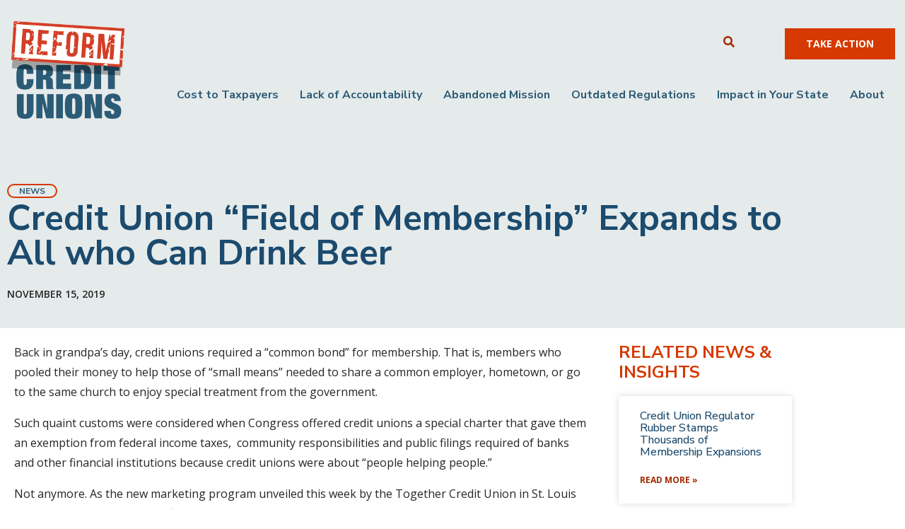

--- FILE ---
content_type: text/html; charset=UTF-8
request_url: https://www.reformcreditunions.com/news-and-insight/credit-union-field-of-membership-expands-to-all-who-can-drink-beer/
body_size: 18996
content:
<!DOCTYPE html>
<html lang="en-US">
<head>
	<meta charset="UTF-8">
	<meta name="viewport" content="width=device-width, initial-scale=1.0, viewport-fit=cover" />		<meta name='robots' content='index, follow, max-image-preview:large, max-snippet:-1, max-video-preview:-1' />
	<style>img:is([sizes="auto" i], [sizes^="auto," i]) { contain-intrinsic-size: 3000px 1500px }</style>
	
	<!-- This site is optimized with the Yoast SEO plugin v26.6 - https://yoast.com/wordpress/plugins/seo/ -->
	<title>Credit Union “Field of Membership” Expands to All who Can Drink Beer - Reform Credit Unions</title>
	<link rel="canonical" href="https://www.reformcreditunions.com/news-and-insight/credit-union-field-of-membership-expands-to-all-who-can-drink-beer/" />
	<meta property="og:locale" content="en_US" />
	<meta property="og:type" content="article" />
	<meta property="og:title" content="Credit Union “Field of Membership” Expands to All who Can Drink Beer - Reform Credit Unions" />
	<meta property="og:description" content="Back in grandpa’s day, credit unions required a “common bond” for membership. That is, members who pooled their money to help those of “small means” needed to share a common employer, hometown, or go to the same church to enjoy special treatment from the government." />
	<meta property="og:url" content="https://www.reformcreditunions.com/news-and-insight/credit-union-field-of-membership-expands-to-all-who-can-drink-beer/" />
	<meta property="og:site_name" content="Reform Credit Unions" />
	<meta property="article:modified_time" content="2021-08-15T01:29:30+00:00" />
	<meta name="twitter:card" content="summary_large_image" />
	<meta name="twitter:label1" content="Est. reading time" />
	<meta name="twitter:data1" content="2 minutes" />
	<script type="application/ld+json" class="yoast-schema-graph">{"@context":"https://schema.org","@graph":[{"@type":"WebPage","@id":"https://www.reformcreditunions.com/news-and-insight/credit-union-field-of-membership-expands-to-all-who-can-drink-beer/","url":"https://www.reformcreditunions.com/news-and-insight/credit-union-field-of-membership-expands-to-all-who-can-drink-beer/","name":"Credit Union “Field of Membership” Expands to All who Can Drink Beer - Reform Credit Unions","isPartOf":{"@id":"https://www.reformcreditunions.com/#website"},"datePublished":"2021-07-22T19:50:22+00:00","dateModified":"2021-08-15T01:29:30+00:00","breadcrumb":{"@id":"https://www.reformcreditunions.com/news-and-insight/credit-union-field-of-membership-expands-to-all-who-can-drink-beer/#breadcrumb"},"inLanguage":"en-US","potentialAction":[{"@type":"ReadAction","target":["https://www.reformcreditunions.com/news-and-insight/credit-union-field-of-membership-expands-to-all-who-can-drink-beer/"]}]},{"@type":"BreadcrumbList","@id":"https://www.reformcreditunions.com/news-and-insight/credit-union-field-of-membership-expands-to-all-who-can-drink-beer/#breadcrumb","itemListElement":[{"@type":"ListItem","position":1,"name":"Home","item":"https://www.reformcreditunions.com/"},{"@type":"ListItem","position":2,"name":"Credit Union “Field of Membership” Expands to All who Can Drink Beer"}]},{"@type":"WebSite","@id":"https://www.reformcreditunions.com/#website","url":"https://www.reformcreditunions.com/","name":"Reform Credit Unions","description":"Taxpayers: You pay the bill for large credit unions. It’s time to reform credit unions.","publisher":{"@id":"https://www.reformcreditunions.com/#organization"},"potentialAction":[{"@type":"SearchAction","target":{"@type":"EntryPoint","urlTemplate":"https://www.reformcreditunions.com/?s={search_term_string}"},"query-input":{"@type":"PropertyValueSpecification","valueRequired":true,"valueName":"search_term_string"}}],"inLanguage":"en-US"},{"@type":"Organization","@id":"https://www.reformcreditunions.com/#organization","name":"American Bankers Association","url":"https://www.reformcreditunions.com/","logo":{"@type":"ImageObject","inLanguage":"en-US","@id":"https://www.reformcreditunions.com/#/schema/logo/image/","url":"https://www.reformcreditunions.com/wp-content/uploads/2021/06/aba-logo.png","contentUrl":"https://www.reformcreditunions.com/wp-content/uploads/2021/06/aba-logo.png","width":163,"height":36,"caption":"American Bankers Association"},"image":{"@id":"https://www.reformcreditunions.com/#/schema/logo/image/"}}]}</script>
	<!-- / Yoast SEO plugin. -->


<link rel='dns-prefetch' href='//fonts.googleapis.com' />
<link rel='dns-prefetch' href='//www.googletagmanager.com' />
<link rel="alternate" type="application/rss+xml" title="Reform Credit Unions &raquo; Feed" href="https://www.reformcreditunions.com/feed/" />
<link rel="alternate" type="application/rss+xml" title="Reform Credit Unions &raquo; Comments Feed" href="https://www.reformcreditunions.com/comments/feed/" />
<script type="text/javascript">
/* <![CDATA[ */
window._wpemojiSettings = {"baseUrl":"https:\/\/s.w.org\/images\/core\/emoji\/16.0.1\/72x72\/","ext":".png","svgUrl":"https:\/\/s.w.org\/images\/core\/emoji\/16.0.1\/svg\/","svgExt":".svg","source":{"concatemoji":"https:\/\/www.reformcreditunions.com\/wp-includes\/js\/wp-emoji-release.min.js?ver=6.8.3"}};
/*! This file is auto-generated */
!function(s,n){var o,i,e;function c(e){try{var t={supportTests:e,timestamp:(new Date).valueOf()};sessionStorage.setItem(o,JSON.stringify(t))}catch(e){}}function p(e,t,n){e.clearRect(0,0,e.canvas.width,e.canvas.height),e.fillText(t,0,0);var t=new Uint32Array(e.getImageData(0,0,e.canvas.width,e.canvas.height).data),a=(e.clearRect(0,0,e.canvas.width,e.canvas.height),e.fillText(n,0,0),new Uint32Array(e.getImageData(0,0,e.canvas.width,e.canvas.height).data));return t.every(function(e,t){return e===a[t]})}function u(e,t){e.clearRect(0,0,e.canvas.width,e.canvas.height),e.fillText(t,0,0);for(var n=e.getImageData(16,16,1,1),a=0;a<n.data.length;a++)if(0!==n.data[a])return!1;return!0}function f(e,t,n,a){switch(t){case"flag":return n(e,"\ud83c\udff3\ufe0f\u200d\u26a7\ufe0f","\ud83c\udff3\ufe0f\u200b\u26a7\ufe0f")?!1:!n(e,"\ud83c\udde8\ud83c\uddf6","\ud83c\udde8\u200b\ud83c\uddf6")&&!n(e,"\ud83c\udff4\udb40\udc67\udb40\udc62\udb40\udc65\udb40\udc6e\udb40\udc67\udb40\udc7f","\ud83c\udff4\u200b\udb40\udc67\u200b\udb40\udc62\u200b\udb40\udc65\u200b\udb40\udc6e\u200b\udb40\udc67\u200b\udb40\udc7f");case"emoji":return!a(e,"\ud83e\udedf")}return!1}function g(e,t,n,a){var r="undefined"!=typeof WorkerGlobalScope&&self instanceof WorkerGlobalScope?new OffscreenCanvas(300,150):s.createElement("canvas"),o=r.getContext("2d",{willReadFrequently:!0}),i=(o.textBaseline="top",o.font="600 32px Arial",{});return e.forEach(function(e){i[e]=t(o,e,n,a)}),i}function t(e){var t=s.createElement("script");t.src=e,t.defer=!0,s.head.appendChild(t)}"undefined"!=typeof Promise&&(o="wpEmojiSettingsSupports",i=["flag","emoji"],n.supports={everything:!0,everythingExceptFlag:!0},e=new Promise(function(e){s.addEventListener("DOMContentLoaded",e,{once:!0})}),new Promise(function(t){var n=function(){try{var e=JSON.parse(sessionStorage.getItem(o));if("object"==typeof e&&"number"==typeof e.timestamp&&(new Date).valueOf()<e.timestamp+604800&&"object"==typeof e.supportTests)return e.supportTests}catch(e){}return null}();if(!n){if("undefined"!=typeof Worker&&"undefined"!=typeof OffscreenCanvas&&"undefined"!=typeof URL&&URL.createObjectURL&&"undefined"!=typeof Blob)try{var e="postMessage("+g.toString()+"("+[JSON.stringify(i),f.toString(),p.toString(),u.toString()].join(",")+"));",a=new Blob([e],{type:"text/javascript"}),r=new Worker(URL.createObjectURL(a),{name:"wpTestEmojiSupports"});return void(r.onmessage=function(e){c(n=e.data),r.terminate(),t(n)})}catch(e){}c(n=g(i,f,p,u))}t(n)}).then(function(e){for(var t in e)n.supports[t]=e[t],n.supports.everything=n.supports.everything&&n.supports[t],"flag"!==t&&(n.supports.everythingExceptFlag=n.supports.everythingExceptFlag&&n.supports[t]);n.supports.everythingExceptFlag=n.supports.everythingExceptFlag&&!n.supports.flag,n.DOMReady=!1,n.readyCallback=function(){n.DOMReady=!0}}).then(function(){return e}).then(function(){var e;n.supports.everything||(n.readyCallback(),(e=n.source||{}).concatemoji?t(e.concatemoji):e.wpemoji&&e.twemoji&&(t(e.twemoji),t(e.wpemoji)))}))}((window,document),window._wpemojiSettings);
/* ]]> */
</script>
<style id='cf-frontend-style-inline-css' type='text/css'>
@font-face {
	font-family: 'Minion Pro';
	font-weight: 400;
	font-display: auto;
	font-fallback: Times new roman, Serif;
	src: url('https://www.reformcreditunions.com/wp-content/uploads/2021/07/MinionPro-Regular.otf') format('OpenType');
}
@font-face {
	font-family: 'Helvetica Neue Extra Black';
	font-weight: 900;
	font-display: auto;
	font-fallback: Nunito Sans, Sans-serif;
	src: url('https://www.reformcreditunions.com/wp-content/uploads/2021/07/HelveticaNeueLTStd-XBlkCn.otf') format('OpenType');
}
@font-face {
	font-family: 'Helvetica Neue Bold';
	font-weight: 700;
	font-display: auto;
	font-fallback: Nunito Sans, Sans-serif;
	src: url('https://www.reformcreditunions.com/wp-content/uploads/2021/07/HelveticaNeueLTStd-BdCn.otf') format('OpenType');
}
</style>
<link rel='stylesheet' id='hfe-widgets-style-css' href='https://www.reformcreditunions.com/wp-content/plugins/header-footer-elementor/inc/widgets-css/frontend.css?ver=2.7.1' type='text/css' media='all' />
<link rel='stylesheet' id='dce-dynamic-visibility-style-css' href='https://www.reformcreditunions.com/wp-content/plugins/dynamic-visibility-for-elementor/assets/css/dynamic-visibility.css?ver=6.0.1' type='text/css' media='all' />
<style id='wp-emoji-styles-inline-css' type='text/css'>

	img.wp-smiley, img.emoji {
		display: inline !important;
		border: none !important;
		box-shadow: none !important;
		height: 1em !important;
		width: 1em !important;
		margin: 0 0.07em !important;
		vertical-align: -0.1em !important;
		background: none !important;
		padding: 0 !important;
	}
</style>
<link rel='stylesheet' id='wp-block-library-css' href='https://www.reformcreditunions.com/wp-includes/css/dist/block-library/style.min.css?ver=6.8.3' type='text/css' media='all' />
<style id='classic-theme-styles-inline-css' type='text/css'>
/*! This file is auto-generated */
.wp-block-button__link{color:#fff;background-color:#32373c;border-radius:9999px;box-shadow:none;text-decoration:none;padding:calc(.667em + 2px) calc(1.333em + 2px);font-size:1.125em}.wp-block-file__button{background:#32373c;color:#fff;text-decoration:none}
</style>
<style id='safe-svg-svg-icon-style-inline-css' type='text/css'>
.safe-svg-cover{text-align:center}.safe-svg-cover .safe-svg-inside{display:inline-block;max-width:100%}.safe-svg-cover svg{fill:currentColor;height:100%;max-height:100%;max-width:100%;width:100%}

</style>
<style id='global-styles-inline-css' type='text/css'>
:root{--wp--preset--aspect-ratio--square: 1;--wp--preset--aspect-ratio--4-3: 4/3;--wp--preset--aspect-ratio--3-4: 3/4;--wp--preset--aspect-ratio--3-2: 3/2;--wp--preset--aspect-ratio--2-3: 2/3;--wp--preset--aspect-ratio--16-9: 16/9;--wp--preset--aspect-ratio--9-16: 9/16;--wp--preset--color--black: #000000;--wp--preset--color--cyan-bluish-gray: #abb8c3;--wp--preset--color--white: #ffffff;--wp--preset--color--pale-pink: #f78da7;--wp--preset--color--vivid-red: #cf2e2e;--wp--preset--color--luminous-vivid-orange: #ff6900;--wp--preset--color--luminous-vivid-amber: #fcb900;--wp--preset--color--light-green-cyan: #7bdcb5;--wp--preset--color--vivid-green-cyan: #00d084;--wp--preset--color--pale-cyan-blue: #8ed1fc;--wp--preset--color--vivid-cyan-blue: #0693e3;--wp--preset--color--vivid-purple: #9b51e0;--wp--preset--color--red: #E04F62;--wp--preset--color--green: #c8dcd2;--wp--preset--color--blue: #b3c6d2;--wp--preset--color--lavender: #c5b1da;--wp--preset--color--light-pink: #f9eded;--wp--preset--color--dark-grey: #333333;--wp--preset--gradient--vivid-cyan-blue-to-vivid-purple: linear-gradient(135deg,rgba(6,147,227,1) 0%,rgb(155,81,224) 100%);--wp--preset--gradient--light-green-cyan-to-vivid-green-cyan: linear-gradient(135deg,rgb(122,220,180) 0%,rgb(0,208,130) 100%);--wp--preset--gradient--luminous-vivid-amber-to-luminous-vivid-orange: linear-gradient(135deg,rgba(252,185,0,1) 0%,rgba(255,105,0,1) 100%);--wp--preset--gradient--luminous-vivid-orange-to-vivid-red: linear-gradient(135deg,rgba(255,105,0,1) 0%,rgb(207,46,46) 100%);--wp--preset--gradient--very-light-gray-to-cyan-bluish-gray: linear-gradient(135deg,rgb(238,238,238) 0%,rgb(169,184,195) 100%);--wp--preset--gradient--cool-to-warm-spectrum: linear-gradient(135deg,rgb(74,234,220) 0%,rgb(151,120,209) 20%,rgb(207,42,186) 40%,rgb(238,44,130) 60%,rgb(251,105,98) 80%,rgb(254,248,76) 100%);--wp--preset--gradient--blush-light-purple: linear-gradient(135deg,rgb(255,206,236) 0%,rgb(152,150,240) 100%);--wp--preset--gradient--blush-bordeaux: linear-gradient(135deg,rgb(254,205,165) 0%,rgb(254,45,45) 50%,rgb(107,0,62) 100%);--wp--preset--gradient--luminous-dusk: linear-gradient(135deg,rgb(255,203,112) 0%,rgb(199,81,192) 50%,rgb(65,88,208) 100%);--wp--preset--gradient--pale-ocean: linear-gradient(135deg,rgb(255,245,203) 0%,rgb(182,227,212) 50%,rgb(51,167,181) 100%);--wp--preset--gradient--electric-grass: linear-gradient(135deg,rgb(202,248,128) 0%,rgb(113,206,126) 100%);--wp--preset--gradient--midnight: linear-gradient(135deg,rgb(2,3,129) 0%,rgb(40,116,252) 100%);--wp--preset--font-size--small: 13px;--wp--preset--font-size--medium: 20px;--wp--preset--font-size--large: 36px;--wp--preset--font-size--x-large: 42px;--wp--preset--spacing--20: 0.44rem;--wp--preset--spacing--30: 0.67rem;--wp--preset--spacing--40: 1rem;--wp--preset--spacing--50: 1.5rem;--wp--preset--spacing--60: 2.25rem;--wp--preset--spacing--70: 3.38rem;--wp--preset--spacing--80: 5.06rem;--wp--preset--shadow--natural: 6px 6px 9px rgba(0, 0, 0, 0.2);--wp--preset--shadow--deep: 12px 12px 50px rgba(0, 0, 0, 0.4);--wp--preset--shadow--sharp: 6px 6px 0px rgba(0, 0, 0, 0.2);--wp--preset--shadow--outlined: 6px 6px 0px -3px rgba(255, 255, 255, 1), 6px 6px rgba(0, 0, 0, 1);--wp--preset--shadow--crisp: 6px 6px 0px rgba(0, 0, 0, 1);}:where(.is-layout-flex){gap: 0.5em;}:where(.is-layout-grid){gap: 0.5em;}body .is-layout-flex{display: flex;}.is-layout-flex{flex-wrap: wrap;align-items: center;}.is-layout-flex > :is(*, div){margin: 0;}body .is-layout-grid{display: grid;}.is-layout-grid > :is(*, div){margin: 0;}:where(.wp-block-columns.is-layout-flex){gap: 2em;}:where(.wp-block-columns.is-layout-grid){gap: 2em;}:where(.wp-block-post-template.is-layout-flex){gap: 1.25em;}:where(.wp-block-post-template.is-layout-grid){gap: 1.25em;}.has-black-color{color: var(--wp--preset--color--black) !important;}.has-cyan-bluish-gray-color{color: var(--wp--preset--color--cyan-bluish-gray) !important;}.has-white-color{color: var(--wp--preset--color--white) !important;}.has-pale-pink-color{color: var(--wp--preset--color--pale-pink) !important;}.has-vivid-red-color{color: var(--wp--preset--color--vivid-red) !important;}.has-luminous-vivid-orange-color{color: var(--wp--preset--color--luminous-vivid-orange) !important;}.has-luminous-vivid-amber-color{color: var(--wp--preset--color--luminous-vivid-amber) !important;}.has-light-green-cyan-color{color: var(--wp--preset--color--light-green-cyan) !important;}.has-vivid-green-cyan-color{color: var(--wp--preset--color--vivid-green-cyan) !important;}.has-pale-cyan-blue-color{color: var(--wp--preset--color--pale-cyan-blue) !important;}.has-vivid-cyan-blue-color{color: var(--wp--preset--color--vivid-cyan-blue) !important;}.has-vivid-purple-color{color: var(--wp--preset--color--vivid-purple) !important;}.has-black-background-color{background-color: var(--wp--preset--color--black) !important;}.has-cyan-bluish-gray-background-color{background-color: var(--wp--preset--color--cyan-bluish-gray) !important;}.has-white-background-color{background-color: var(--wp--preset--color--white) !important;}.has-pale-pink-background-color{background-color: var(--wp--preset--color--pale-pink) !important;}.has-vivid-red-background-color{background-color: var(--wp--preset--color--vivid-red) !important;}.has-luminous-vivid-orange-background-color{background-color: var(--wp--preset--color--luminous-vivid-orange) !important;}.has-luminous-vivid-amber-background-color{background-color: var(--wp--preset--color--luminous-vivid-amber) !important;}.has-light-green-cyan-background-color{background-color: var(--wp--preset--color--light-green-cyan) !important;}.has-vivid-green-cyan-background-color{background-color: var(--wp--preset--color--vivid-green-cyan) !important;}.has-pale-cyan-blue-background-color{background-color: var(--wp--preset--color--pale-cyan-blue) !important;}.has-vivid-cyan-blue-background-color{background-color: var(--wp--preset--color--vivid-cyan-blue) !important;}.has-vivid-purple-background-color{background-color: var(--wp--preset--color--vivid-purple) !important;}.has-black-border-color{border-color: var(--wp--preset--color--black) !important;}.has-cyan-bluish-gray-border-color{border-color: var(--wp--preset--color--cyan-bluish-gray) !important;}.has-white-border-color{border-color: var(--wp--preset--color--white) !important;}.has-pale-pink-border-color{border-color: var(--wp--preset--color--pale-pink) !important;}.has-vivid-red-border-color{border-color: var(--wp--preset--color--vivid-red) !important;}.has-luminous-vivid-orange-border-color{border-color: var(--wp--preset--color--luminous-vivid-orange) !important;}.has-luminous-vivid-amber-border-color{border-color: var(--wp--preset--color--luminous-vivid-amber) !important;}.has-light-green-cyan-border-color{border-color: var(--wp--preset--color--light-green-cyan) !important;}.has-vivid-green-cyan-border-color{border-color: var(--wp--preset--color--vivid-green-cyan) !important;}.has-pale-cyan-blue-border-color{border-color: var(--wp--preset--color--pale-cyan-blue) !important;}.has-vivid-cyan-blue-border-color{border-color: var(--wp--preset--color--vivid-cyan-blue) !important;}.has-vivid-purple-border-color{border-color: var(--wp--preset--color--vivid-purple) !important;}.has-vivid-cyan-blue-to-vivid-purple-gradient-background{background: var(--wp--preset--gradient--vivid-cyan-blue-to-vivid-purple) !important;}.has-light-green-cyan-to-vivid-green-cyan-gradient-background{background: var(--wp--preset--gradient--light-green-cyan-to-vivid-green-cyan) !important;}.has-luminous-vivid-amber-to-luminous-vivid-orange-gradient-background{background: var(--wp--preset--gradient--luminous-vivid-amber-to-luminous-vivid-orange) !important;}.has-luminous-vivid-orange-to-vivid-red-gradient-background{background: var(--wp--preset--gradient--luminous-vivid-orange-to-vivid-red) !important;}.has-very-light-gray-to-cyan-bluish-gray-gradient-background{background: var(--wp--preset--gradient--very-light-gray-to-cyan-bluish-gray) !important;}.has-cool-to-warm-spectrum-gradient-background{background: var(--wp--preset--gradient--cool-to-warm-spectrum) !important;}.has-blush-light-purple-gradient-background{background: var(--wp--preset--gradient--blush-light-purple) !important;}.has-blush-bordeaux-gradient-background{background: var(--wp--preset--gradient--blush-bordeaux) !important;}.has-luminous-dusk-gradient-background{background: var(--wp--preset--gradient--luminous-dusk) !important;}.has-pale-ocean-gradient-background{background: var(--wp--preset--gradient--pale-ocean) !important;}.has-electric-grass-gradient-background{background: var(--wp--preset--gradient--electric-grass) !important;}.has-midnight-gradient-background{background: var(--wp--preset--gradient--midnight) !important;}.has-small-font-size{font-size: var(--wp--preset--font-size--small) !important;}.has-medium-font-size{font-size: var(--wp--preset--font-size--medium) !important;}.has-large-font-size{font-size: var(--wp--preset--font-size--large) !important;}.has-x-large-font-size{font-size: var(--wp--preset--font-size--x-large) !important;}
:where(.wp-block-post-template.is-layout-flex){gap: 1.25em;}:where(.wp-block-post-template.is-layout-grid){gap: 1.25em;}
:where(.wp-block-columns.is-layout-flex){gap: 2em;}:where(.wp-block-columns.is-layout-grid){gap: 2em;}
:root :where(.wp-block-pullquote){font-size: 1.5em;line-height: 1.6;}
</style>
<link rel='stylesheet' id='contact-form-7-css' href='https://www.reformcreditunions.com/wp-content/plugins/contact-form-7/includes/css/styles.css?ver=6.1.4' type='text/css' media='all' />
<link rel='stylesheet' id='related-posts-by-taxonomy-css' href='https://www.reformcreditunions.com/wp-content/plugins/related-posts-by-taxonomy/includes/assets/css/styles.css?ver=6.8.3' type='text/css' media='all' />
<link rel='stylesheet' id='hfe-style-css' href='https://www.reformcreditunions.com/wp-content/plugins/header-footer-elementor/assets/css/header-footer-elementor.css?ver=2.7.1' type='text/css' media='all' />
<link rel='stylesheet' id='elementor-icons-css' href='https://www.reformcreditunions.com/wp-content/plugins/elementor/assets/lib/eicons/css/elementor-icons.min.css?ver=5.45.0' type='text/css' media='all' />
<style id='elementor-icons-inline-css' type='text/css'>

		.elementor-add-new-section .elementor-add-templately-promo-button{
            background-color: #5d4fff !important;
            background-image: url(https://www.reformcreditunions.com/wp-content/plugins/essential-addons-for-elementor-lite/assets/admin/images/templately/logo-icon.svg);
            background-repeat: no-repeat;
            background-position: center center;
            position: relative;
        }
        
		.elementor-add-new-section .elementor-add-templately-promo-button > i{
            height: 12px;
        }
        
        body .elementor-add-new-section .elementor-add-section-area-button {
            margin-left: 0;
        }

		.elementor-add-new-section .elementor-add-templately-promo-button{
            background-color: #5d4fff !important;
            background-image: url(https://www.reformcreditunions.com/wp-content/plugins/essential-addons-for-elementor-lite/assets/admin/images/templately/logo-icon.svg);
            background-repeat: no-repeat;
            background-position: center center;
            position: relative;
        }
        
		.elementor-add-new-section .elementor-add-templately-promo-button > i{
            height: 12px;
        }
        
        body .elementor-add-new-section .elementor-add-section-area-button {
            margin-left: 0;
        }
</style>
<link rel='stylesheet' id='elementor-frontend-css' href='https://www.reformcreditunions.com/wp-content/plugins/elementor/assets/css/frontend.min.css?ver=3.34.0' type='text/css' media='all' />
<link rel='stylesheet' id='elementor-post-369-css' href='https://www.reformcreditunions.com/wp-content/uploads/elementor/css/post-369.css?ver=1767021654' type='text/css' media='all' />
<link rel='stylesheet' id='font-awesome-css' href='https://www.reformcreditunions.com/wp-content/plugins/elementor/assets/lib/font-awesome/css/font-awesome.min.css?ver=4.7.0' type='text/css' media='all' />
<link rel='stylesheet' id='themify-icons-css' href='https://www.reformcreditunions.com/wp-content/themes/barristar/assets/css/themify-icons.css?ver=4.6.3' type='text/css' media='all' />
<link rel='stylesheet' id='flaticon-css' href='https://www.reformcreditunions.com/wp-content/themes/barristar/assets/css/flaticon.css?ver=1.0.0' type='text/css' media='all' />
<link rel='stylesheet' id='bootstrap-css' href='https://www.reformcreditunions.com/wp-content/themes/barristar/assets/css/bootstrap.min.css?ver=3.3.7' type='text/css' media='all' />
<link rel='stylesheet' id='animate-css' href='https://www.reformcreditunions.com/wp-content/themes/barristar/assets/css/animate.css?ver=3.5.1' type='text/css' media='all' />
<link rel='stylesheet' id='odometer-css' href='https://www.reformcreditunions.com/wp-content/themes/barristar/assets/css/odometer.css?ver=3.5.1' type='text/css' media='all' />
<link rel='stylesheet' id='owl-carousel-css' href='https://www.reformcreditunions.com/wp-content/themes/barristar/assets/css/owl.carousel.css?ver=2.0.0' type='text/css' media='all' />
<link rel='stylesheet' id='owl-theme-css' href='https://www.reformcreditunions.com/wp-content/themes/barristar/assets/css/owl.theme.css?ver=2.0.0' type='text/css' media='all' />
<link rel='stylesheet' id='owl-transitions-css' href='https://www.reformcreditunions.com/wp-content/themes/barristar/assets/css/owl.transitions.css?ver=2.0.0' type='text/css' media='all' />
<link rel='stylesheet' id='slick-css' href='https://www.reformcreditunions.com/wp-content/themes/barristar/assets/css/slick.css?ver=1.6.0' type='text/css' media='all' />
<link rel='stylesheet' id='slick-theme-css' href='https://www.reformcreditunions.com/wp-content/themes/barristar/assets/css/slick-theme.css?ver=1.6.0' type='text/css' media='all' />
<link rel='stylesheet' id='fancybox-css' href='https://www.reformcreditunions.com/wp-content/themes/barristar/assets/css/fancybox.css?ver=2.0.0' type='text/css' media='all' />
<link rel='stylesheet' id='barristar-style-css' href='https://www.reformcreditunions.com/wp-content/themes/barristar/assets/css/styles.css?ver=6.8.3' type='text/css' media='all' />
<link rel='stylesheet' id='barristar-child-css' href='https://www.reformcreditunions.com/wp-content/themes/barristar-child/style.css?ver=1.0' type='text/css' media='all' />
<link rel='stylesheet' id='simple-line-icons-css' href='https://www.reformcreditunions.com/wp-content/themes/barristar/assets/css/simple-line-icons.css?ver=1.0.0' type='text/css' media='all' />
<link rel='stylesheet' id='et-icons-css' href='https://www.reformcreditunions.com/wp-content/themes/barristar/assets/css/et-icons.css?ver=1.0.0' type='text/css' media='all' />
<link rel='stylesheet' id='element-css' href='https://www.reformcreditunions.com/wp-content/themes/barristar/assets/css/elements.css?ver=3.0.0' type='text/css' media='all' />
<link rel='stylesheet' id='gutenberg-editor-styles-css' href='https://www.reformcreditunions.com/wp-content/themes/barristar/assets/css/gutenberg-editor-style.css?ver=6.8.3' type='text/css' media='all' />
<link rel='stylesheet' id='barristar-default-style-css' href='https://www.reformcreditunions.com/wp-content/themes/barristar/style.css?ver=3.0.0' type='text/css' media='all' />
<link rel='stylesheet' id='barristar-default-google-fonts-css' href='//fonts.googleapis.com/css?family=Open+Sans%3A300%2C400%2C600%2C700%7CPlayfair+Display%3A400%2C700&#038;ver=3.0.0' type='text/css' media='all' />
<link rel='stylesheet' id='barristar-responsive-css' href='https://www.reformcreditunions.com/wp-content/themes/barristar/assets/css/responsive.css?ver=3.0.0' type='text/css' media='all' />
<link rel='stylesheet' id='eael-general-css' href='https://www.reformcreditunions.com/wp-content/plugins/essential-addons-for-elementor-lite/assets/front-end/css/view/general.min.css?ver=6.5.4' type='text/css' media='all' />
<link rel='stylesheet' id='eael-574-css' href='https://www.reformcreditunions.com/wp-content/uploads/essential-addons-elementor/eael-574.css?ver=1628976570' type='text/css' media='all' />
<link rel='stylesheet' id='widget-image-css' href='https://www.reformcreditunions.com/wp-content/plugins/elementor/assets/css/widget-image.min.css?ver=3.34.0' type='text/css' media='all' />
<link rel='stylesheet' id='widget-social-icons-css' href='https://www.reformcreditunions.com/wp-content/plugins/elementor/assets/css/widget-social-icons.min.css?ver=3.34.0' type='text/css' media='all' />
<link rel='stylesheet' id='e-apple-webkit-css' href='https://www.reformcreditunions.com/wp-content/plugins/elementor/assets/css/conditionals/apple-webkit.min.css?ver=3.34.0' type='text/css' media='all' />
<link rel='stylesheet' id='widget-heading-css' href='https://www.reformcreditunions.com/wp-content/plugins/elementor/assets/css/widget-heading.min.css?ver=3.34.0' type='text/css' media='all' />
<link rel='stylesheet' id='e-animation-fadeIn-css' href='https://www.reformcreditunions.com/wp-content/plugins/elementor/assets/lib/animations/styles/fadeIn.min.css?ver=3.34.0' type='text/css' media='all' />
<link rel='stylesheet' id='widget-post-info-css' href='https://www.reformcreditunions.com/wp-content/plugins/elementor-pro/assets/css/widget-post-info.min.css?ver=3.34.0' type='text/css' media='all' />
<link rel='stylesheet' id='widget-icon-list-css' href='https://www.reformcreditunions.com/wp-content/plugins/elementor/assets/css/widget-icon-list.min.css?ver=3.34.0' type='text/css' media='all' />
<link rel='stylesheet' id='elementor-icons-shared-0-css' href='https://www.reformcreditunions.com/wp-content/plugins/elementor/assets/lib/font-awesome/css/fontawesome.min.css?ver=5.15.3' type='text/css' media='all' />
<link rel='stylesheet' id='elementor-icons-fa-regular-css' href='https://www.reformcreditunions.com/wp-content/plugins/elementor/assets/lib/font-awesome/css/regular.min.css?ver=5.15.3' type='text/css' media='all' />
<link rel='stylesheet' id='elementor-icons-fa-solid-css' href='https://www.reformcreditunions.com/wp-content/plugins/elementor/assets/lib/font-awesome/css/solid.min.css?ver=5.15.3' type='text/css' media='all' />
<link rel='stylesheet' id='widget-divider-css' href='https://www.reformcreditunions.com/wp-content/plugins/elementor/assets/css/widget-divider.min.css?ver=3.34.0' type='text/css' media='all' />
<link rel='stylesheet' id='swiper-css' href='https://www.reformcreditunions.com/wp-content/plugins/elementor/assets/lib/swiper/v8/css/swiper.min.css?ver=8.4.5' type='text/css' media='all' />
<link rel='stylesheet' id='e-swiper-css' href='https://www.reformcreditunions.com/wp-content/plugins/elementor/assets/css/conditionals/e-swiper.min.css?ver=3.34.0' type='text/css' media='all' />
<link rel='stylesheet' id='widget-posts-css' href='https://www.reformcreditunions.com/wp-content/plugins/elementor-pro/assets/css/widget-posts.min.css?ver=3.34.0' type='text/css' media='all' />
<link rel='stylesheet' id='elementor-post-574-css' href='https://www.reformcreditunions.com/wp-content/uploads/elementor/css/post-574.css?ver=1767021662' type='text/css' media='all' />
<link rel='stylesheet' id='elementor-post-538-css' href='https://www.reformcreditunions.com/wp-content/uploads/elementor/css/post-538.css?ver=1767715025' type='text/css' media='all' />
<link rel='stylesheet' id='elementor-post-616-css' href='https://www.reformcreditunions.com/wp-content/uploads/elementor/css/post-616.css?ver=1767021757' type='text/css' media='all' />
<link rel='stylesheet' id='hfe-elementor-icons-css' href='https://www.reformcreditunions.com/wp-content/plugins/elementor/assets/lib/eicons/css/elementor-icons.min.css?ver=5.34.0' type='text/css' media='all' />
<link rel='stylesheet' id='hfe-icons-list-css' href='https://www.reformcreditunions.com/wp-content/plugins/elementor/assets/css/widget-icon-list.min.css?ver=3.24.3' type='text/css' media='all' />
<link rel='stylesheet' id='hfe-social-icons-css' href='https://www.reformcreditunions.com/wp-content/plugins/elementor/assets/css/widget-social-icons.min.css?ver=3.24.0' type='text/css' media='all' />
<link rel='stylesheet' id='hfe-social-share-icons-brands-css' href='https://www.reformcreditunions.com/wp-content/plugins/elementor/assets/lib/font-awesome/css/brands.css?ver=5.15.3' type='text/css' media='all' />
<link rel='stylesheet' id='hfe-social-share-icons-fontawesome-css' href='https://www.reformcreditunions.com/wp-content/plugins/elementor/assets/lib/font-awesome/css/fontawesome.css?ver=5.15.3' type='text/css' media='all' />
<link rel='stylesheet' id='hfe-nav-menu-icons-css' href='https://www.reformcreditunions.com/wp-content/plugins/elementor/assets/lib/font-awesome/css/solid.css?ver=5.15.3' type='text/css' media='all' />
<link rel='stylesheet' id='hfe-widget-blockquote-css' href='https://www.reformcreditunions.com/wp-content/plugins/elementor-pro/assets/css/widget-blockquote.min.css?ver=3.25.0' type='text/css' media='all' />
<link rel='stylesheet' id='hfe-mega-menu-css' href='https://www.reformcreditunions.com/wp-content/plugins/elementor-pro/assets/css/widget-mega-menu.min.css?ver=3.26.2' type='text/css' media='all' />
<link rel='stylesheet' id='hfe-nav-menu-widget-css' href='https://www.reformcreditunions.com/wp-content/plugins/elementor-pro/assets/css/widget-nav-menu.min.css?ver=3.26.0' type='text/css' media='all' />
<link rel='stylesheet' id='ald-styles-css' href='https://www.reformcreditunions.com/wp-content/plugins/ajax-load-more-anything/assets/styles.min.css?ver=3.3.9' type='text/css' media='all' />
<link rel='stylesheet' id='ecs-styles-css' href='https://www.reformcreditunions.com/wp-content/plugins/ele-custom-skin/assets/css/ecs-style.css?ver=3.1.9' type='text/css' media='all' />
<link rel='stylesheet' id='elementor-post-1024-css' href='https://www.reformcreditunions.com/wp-content/uploads/elementor/css/post-1024.css?ver=1628976389' type='text/css' media='all' />
<link rel='stylesheet' id='elementor-post-1414-css' href='https://www.reformcreditunions.com/wp-content/uploads/elementor/css/post-1414.css?ver=1664989879' type='text/css' media='all' />
<link rel='stylesheet' id='elementor-gf-nunitosans-css' href='https://fonts.googleapis.com/css?family=Nunito+Sans:100,100italic,200,200italic,300,300italic,400,400italic,500,500italic,600,600italic,700,700italic,800,800italic,900,900italic&#038;display=auto' type='text/css' media='all' />
<link rel='stylesheet' id='elementor-icons-fa-brands-css' href='https://www.reformcreditunions.com/wp-content/plugins/elementor/assets/lib/font-awesome/css/brands.min.css?ver=5.15.3' type='text/css' media='all' />
<script type="text/javascript" src="https://www.reformcreditunions.com/wp-includes/js/jquery/jquery.min.js?ver=3.7.1" id="jquery-core-js"></script>
<script type="text/javascript" src="https://www.reformcreditunions.com/wp-includes/js/jquery/jquery-migrate.min.js?ver=3.4.1" id="jquery-migrate-js"></script>
<script type="text/javascript" id="jquery-js-after">
/* <![CDATA[ */
!function($){"use strict";$(document).ready(function(){$(this).scrollTop()>100&&$(".hfe-scroll-to-top-wrap").removeClass("hfe-scroll-to-top-hide"),$(window).scroll(function(){$(this).scrollTop()<100?$(".hfe-scroll-to-top-wrap").fadeOut(300):$(".hfe-scroll-to-top-wrap").fadeIn(300)}),$(".hfe-scroll-to-top-wrap").on("click",function(){$("html, body").animate({scrollTop:0},300);return!1})})}(jQuery);
!function($){'use strict';$(document).ready(function(){var bar=$('.hfe-reading-progress-bar');if(!bar.length)return;$(window).on('scroll',function(){var s=$(window).scrollTop(),d=$(document).height()-$(window).height(),p=d? s/d*100:0;bar.css('width',p+'%')});});}(jQuery);
/* ]]> */
</script>
<script type="text/javascript" id="ecs_ajax_load-js-extra">
/* <![CDATA[ */
var ecs_ajax_params = {"ajaxurl":"https:\/\/www.reformcreditunions.com\/wp-admin\/admin-ajax.php","posts":"{\"page\":0,\"news_and_insight\":\"credit-union-field-of-membership-expands-to-all-who-can-drink-beer\",\"post_type\":\"news_and_insight\",\"name\":\"credit-union-field-of-membership-expands-to-all-who-can-drink-beer\",\"error\":\"\",\"m\":\"\",\"p\":0,\"post_parent\":\"\",\"subpost\":\"\",\"subpost_id\":\"\",\"attachment\":\"\",\"attachment_id\":0,\"pagename\":\"\",\"page_id\":0,\"second\":\"\",\"minute\":\"\",\"hour\":\"\",\"day\":0,\"monthnum\":0,\"year\":0,\"w\":0,\"category_name\":\"\",\"tag\":\"\",\"cat\":\"\",\"tag_id\":\"\",\"author\":\"\",\"author_name\":\"\",\"feed\":\"\",\"tb\":\"\",\"paged\":0,\"meta_key\":\"\",\"meta_value\":\"\",\"preview\":\"\",\"s\":\"\",\"sentence\":\"\",\"title\":\"\",\"fields\":\"all\",\"menu_order\":\"\",\"embed\":\"\",\"category__in\":[],\"category__not_in\":[],\"category__and\":[],\"post__in\":[],\"post__not_in\":[],\"post_name__in\":[],\"tag__in\":[],\"tag__not_in\":[],\"tag__and\":[],\"tag_slug__in\":[],\"tag_slug__and\":[],\"post_parent__in\":[],\"post_parent__not_in\":[],\"author__in\":[],\"author__not_in\":[],\"search_columns\":[],\"ignore_sticky_posts\":false,\"suppress_filters\":false,\"cache_results\":true,\"update_post_term_cache\":true,\"update_menu_item_cache\":false,\"lazy_load_term_meta\":true,\"update_post_meta_cache\":true,\"posts_per_page\":10,\"nopaging\":false,\"comments_per_page\":\"50\",\"no_found_rows\":false,\"order\":\"DESC\"}"};
/* ]]> */
</script>
<script type="text/javascript" src="https://www.reformcreditunions.com/wp-content/plugins/ele-custom-skin/assets/js/ecs_ajax_pagination.js?ver=3.1.9" id="ecs_ajax_load-js"></script>
<script type="text/javascript" src="https://www.reformcreditunions.com/wp-content/plugins/ele-custom-skin/assets/js/ecs.js?ver=3.1.9" id="ecs-script-js"></script>
<link rel="https://api.w.org/" href="https://www.reformcreditunions.com/wp-json/" /><link rel="EditURI" type="application/rsd+xml" title="RSD" href="https://www.reformcreditunions.com/xmlrpc.php?rsd" />
<link rel='shortlink' href='https://www.reformcreditunions.com/?p=555' />
<link rel="alternate" title="oEmbed (JSON)" type="application/json+oembed" href="https://www.reformcreditunions.com/wp-json/oembed/1.0/embed?url=https%3A%2F%2Fwww.reformcreditunions.com%2Fnews-and-insight%2Fcredit-union-field-of-membership-expands-to-all-who-can-drink-beer%2F" />
<link rel="alternate" title="oEmbed (XML)" type="text/xml+oembed" href="https://www.reformcreditunions.com/wp-json/oembed/1.0/embed?url=https%3A%2F%2Fwww.reformcreditunions.com%2Fnews-and-insight%2Fcredit-union-field-of-membership-expands-to-all-who-can-drink-beer%2F&#038;format=xml" />
<meta name="generator" content="Site Kit by Google 1.168.0" /><meta name="facebook-domain-verification" content="ntmb0z77aq8zlccygld7g6k2qywf4w" />
<script>
/*
   //Click action to hide side-bar on page load when activated via Mapplic settings
	window.onload = function () {
    document.querySelector('#mapplic-id911 > div.mapplic-container > button.mapplic-button.mapplic-sidebar-toggle').click();
} */
	
// Mark map svg as decorative
// 
setTimeout(function(){
		jQuery("#mapplic-usa").attr("alt","");
		jQuery("#search-nav > div > form > div > input").attr("aria-describedby", "search-message");
		jQuery(".back-to-top").attr("aria-label","return to the top of page");
},3500); 
	
	jQuery(function() {
    jQuery('a.skip-main').on('click', function(event){
		event.stopPropagation();
		jQuery(".back-to-top").attr("aria-label","return to the top of page");
		jQuery(".ti-arrow-up").attr("role","img");
		jQuery(".ti-arrow-up").attr("alt","upwards arrow");
		// Mark map svg as decorative
		jQuery("#mapplic-usa").attr("alt","");
});
});
	
// This places the focus in the search bar when it is active

/* var CONTROL_INTERVAL = setInterval(function(){
    // Check if element exist
    if(jQuery('.hfe-search-form__input').length > 0){
        document.querySelector("#globalSearchField > div > form > div > input").focus();
        clearInterval(CONTROL_INTERVAL);
    }
}, 100); */
	
// AUtofocus when search is opened
jQuery("span.elementor-button-link.elementor-button.elementor-size-xs span.elementor-button-content-wrapper span.elementor-button-text").on('click', function(){
    setInterval(function(){
        if(jQuery('.hfe-search-form__input').length!=0){
            jQuery('.hfe-search-form__input').focus().val();
            return false;
        }
    }, 500);
});
	
</script>


<meta name="generator" content="Elementor 3.34.0; features: additional_custom_breakpoints; settings: css_print_method-external, google_font-enabled, font_display-auto">
			<style>
				.e-con.e-parent:nth-of-type(n+4):not(.e-lazyloaded):not(.e-no-lazyload),
				.e-con.e-parent:nth-of-type(n+4):not(.e-lazyloaded):not(.e-no-lazyload) * {
					background-image: none !important;
				}
				@media screen and (max-height: 1024px) {
					.e-con.e-parent:nth-of-type(n+3):not(.e-lazyloaded):not(.e-no-lazyload),
					.e-con.e-parent:nth-of-type(n+3):not(.e-lazyloaded):not(.e-no-lazyload) * {
						background-image: none !important;
					}
				}
				@media screen and (max-height: 640px) {
					.e-con.e-parent:nth-of-type(n+2):not(.e-lazyloaded):not(.e-no-lazyload),
					.e-con.e-parent:nth-of-type(n+2):not(.e-lazyloaded):not(.e-no-lazyload) * {
						background-image: none !important;
					}
				}
			</style>
			
<!-- Google Tag Manager snippet added by Site Kit -->
<script type="text/javascript">
/* <![CDATA[ */

			( function( w, d, s, l, i ) {
				w[l] = w[l] || [];
				w[l].push( {'gtm.start': new Date().getTime(), event: 'gtm.js'} );
				var f = d.getElementsByTagName( s )[0],
					j = d.createElement( s ), dl = l != 'dataLayer' ? '&l=' + l : '';
				j.async = true;
				j.src = 'https://www.googletagmanager.com/gtm.js?id=' + i + dl;
				f.parentNode.insertBefore( j, f );
			} )( window, document, 'script', 'dataLayer', 'GTM-N25Q8T' );
			
/* ]]> */
</script>

<!-- End Google Tag Manager snippet added by Site Kit -->
<link rel="icon" href="https://www.reformcreditunions.com/wp-content/uploads/2021/06/cropped-ReformElement-logo-32x32.png" sizes="32x32" />
<link rel="icon" href="https://www.reformcreditunions.com/wp-content/uploads/2021/06/cropped-ReformElement-logo-192x192.png" sizes="192x192" />
<link rel="apple-touch-icon" href="https://www.reformcreditunions.com/wp-content/uploads/2021/06/cropped-ReformElement-logo-180x180.png" />
<meta name="msapplication-TileImage" content="https://www.reformcreditunions.com/wp-content/uploads/2021/06/cropped-ReformElement-logo-270x270.png" />
		<style type="text/css" id="wp-custom-css">
			.container-fluidpadding-default {
	overflow: hidden;
}

body {
    line-height: 1.8em;
}

@media (min-width: 768px)  {
	body {
		line-height: 1.625em;
	}
}

ul {
    margin-bottom: 14px;
}

    ul > li {
        margin-bottom: 6px;
    }

p {
	margin-bottom: 1em;
}		</style>
		<style type="text/css"></style></head>
<body class="wp-singular news_and_insight-template-default single single-news_and_insight postid-555 wp-embed-responsive wp-theme-barristar wp-child-theme-barristar-child ehf-template-barristar ehf-stylesheet-barristar-child elementor-default elementor-template-full-width elementor-kit-369 elementor-page-616">
		<!-- Google Tag Manager (noscript) snippet added by Site Kit -->
		<noscript>
			<iframe src="https://www.googletagmanager.com/ns.html?id=GTM-N25Q8T" height="0" width="0" style="display:none;visibility:hidden"></iframe>
		</noscript>
		<!-- End Google Tag Manager (noscript) snippet added by Site Kit -->
				<header data-elementor-type="header" data-elementor-id="574" class="elementor elementor-574 elementor-location-header" data-elementor-post-type="elementor_library">
					<section class="elementor-section elementor-top-section elementor-element elementor-element-29297bf global-header elementor-section-boxed elementor-section-height-default elementor-section-height-default" data-id="29297bf" data-element_type="section" data-settings="{&quot;background_background&quot;:&quot;classic&quot;}">
						<div class="elementor-container elementor-column-gap-no">
					<div class="elementor-column elementor-col-33 elementor-top-column elementor-element elementor-element-0d941ea" data-id="0d941ea" data-element_type="column">
			<div class="elementor-widget-wrap elementor-element-populated">
						<div class="elementor-element elementor-element-7bfc1a3 elementor-widget elementor-widget-html" data-id="7bfc1a3" data-element_type="widget" data-widget_type="html.default">
				<div class="elementor-widget-container">
					<a class="skip-main" href="#content__jump">Skip to main content</a>				</div>
				</div>
				<div class="elementor-element elementor-element-a5f2443 elementor-widget elementor-widget-site-logo" data-id="a5f2443" data-element_type="widget" data-settings="{&quot;width&quot;:{&quot;unit&quot;:&quot;px&quot;,&quot;size&quot;:160,&quot;sizes&quot;:[]},&quot;width_tablet&quot;:{&quot;unit&quot;:&quot;px&quot;,&quot;size&quot;:160,&quot;sizes&quot;:[]},&quot;width_mobile&quot;:{&quot;unit&quot;:&quot;px&quot;,&quot;size&quot;:160,&quot;sizes&quot;:[]},&quot;align&quot;:&quot;center&quot;,&quot;space&quot;:{&quot;unit&quot;:&quot;%&quot;,&quot;size&quot;:&quot;&quot;,&quot;sizes&quot;:[]},&quot;space_tablet&quot;:{&quot;unit&quot;:&quot;%&quot;,&quot;size&quot;:&quot;&quot;,&quot;sizes&quot;:[]},&quot;space_mobile&quot;:{&quot;unit&quot;:&quot;%&quot;,&quot;size&quot;:&quot;&quot;,&quot;sizes&quot;:[]},&quot;image_border_radius&quot;:{&quot;unit&quot;:&quot;px&quot;,&quot;top&quot;:&quot;&quot;,&quot;right&quot;:&quot;&quot;,&quot;bottom&quot;:&quot;&quot;,&quot;left&quot;:&quot;&quot;,&quot;isLinked&quot;:true},&quot;image_border_radius_tablet&quot;:{&quot;unit&quot;:&quot;px&quot;,&quot;top&quot;:&quot;&quot;,&quot;right&quot;:&quot;&quot;,&quot;bottom&quot;:&quot;&quot;,&quot;left&quot;:&quot;&quot;,&quot;isLinked&quot;:true},&quot;image_border_radius_mobile&quot;:{&quot;unit&quot;:&quot;px&quot;,&quot;top&quot;:&quot;&quot;,&quot;right&quot;:&quot;&quot;,&quot;bottom&quot;:&quot;&quot;,&quot;left&quot;:&quot;&quot;,&quot;isLinked&quot;:true},&quot;caption_padding&quot;:{&quot;unit&quot;:&quot;px&quot;,&quot;top&quot;:&quot;&quot;,&quot;right&quot;:&quot;&quot;,&quot;bottom&quot;:&quot;&quot;,&quot;left&quot;:&quot;&quot;,&quot;isLinked&quot;:true},&quot;caption_padding_tablet&quot;:{&quot;unit&quot;:&quot;px&quot;,&quot;top&quot;:&quot;&quot;,&quot;right&quot;:&quot;&quot;,&quot;bottom&quot;:&quot;&quot;,&quot;left&quot;:&quot;&quot;,&quot;isLinked&quot;:true},&quot;caption_padding_mobile&quot;:{&quot;unit&quot;:&quot;px&quot;,&quot;top&quot;:&quot;&quot;,&quot;right&quot;:&quot;&quot;,&quot;bottom&quot;:&quot;&quot;,&quot;left&quot;:&quot;&quot;,&quot;isLinked&quot;:true},&quot;caption_space&quot;:{&quot;unit&quot;:&quot;px&quot;,&quot;size&quot;:0,&quot;sizes&quot;:[]},&quot;caption_space_tablet&quot;:{&quot;unit&quot;:&quot;px&quot;,&quot;size&quot;:&quot;&quot;,&quot;sizes&quot;:[]},&quot;caption_space_mobile&quot;:{&quot;unit&quot;:&quot;px&quot;,&quot;size&quot;:&quot;&quot;,&quot;sizes&quot;:[]}}" data-widget_type="site-logo.default">
				<div class="elementor-widget-container">
							<div class="hfe-site-logo">
													<a data-elementor-open-lightbox=""  class='elementor-clickable' href="https://www.reformcreditunions.com">
							<div class="hfe-site-logo-set">           
				<div class="hfe-site-logo-container">
									<img class="hfe-site-logo-img elementor-animation-"  src="https://www.reformcreditunions.com/wp-content/uploads/2021/06/ReformElement-logo.png" alt="Reform Credit Union logo"/>
				</div>
			</div>
							</a>
						</div>  
							</div>
				</div>
					</div>
		</div>
				<div class="elementor-column elementor-col-66 elementor-top-column elementor-element elementor-element-de64359" data-id="de64359" data-element_type="column">
			<div class="elementor-widget-wrap elementor-element-populated">
						<div class="elementor-element elementor-element-a420917 elementor-widget elementor-widget-html" data-id="a420917" data-element_type="widget" data-widget_type="html.default">
				<div class="elementor-widget-container">
					<span id="search-message" style="display:none">
Insert a query. Press enter to send</span>				</div>
				</div>
				<section class="elementor-section elementor-inner-section elementor-element elementor-element-e1f0233 elementor-reverse-mobile elementor-section-boxed elementor-section-height-default elementor-section-height-default" data-id="e1f0233" data-element_type="section">
						<div class="elementor-container elementor-column-gap-default">
					<div class="elementor-column elementor-col-50 elementor-inner-column elementor-element elementor-element-138896c elementor-hidden-phone" data-id="138896c" data-element_type="column">
			<div class="elementor-widget-wrap elementor-element-populated">
						<div class="elementor-element elementor-element-1caff50 hfe-search-layout-icon elementor-widget elementor-widget-hfe-search-button" data-id="1caff50" data-element_type="widget" id="search-nav" data-settings="{&quot;toggle_icon_size&quot;:{&quot;unit&quot;:&quot;px&quot;,&quot;size&quot;:16,&quot;sizes&quot;:[]},&quot;input_icon_size&quot;:{&quot;unit&quot;:&quot;px&quot;,&quot;size&quot;:250,&quot;sizes&quot;:[]},&quot;input_icon_size_tablet&quot;:{&quot;unit&quot;:&quot;px&quot;,&quot;size&quot;:&quot;&quot;,&quot;sizes&quot;:[]},&quot;input_icon_size_mobile&quot;:{&quot;unit&quot;:&quot;px&quot;,&quot;size&quot;:&quot;&quot;,&quot;sizes&quot;:[]},&quot;toggle_icon_size_tablet&quot;:{&quot;unit&quot;:&quot;px&quot;,&quot;size&quot;:&quot;&quot;,&quot;sizes&quot;:[]},&quot;toggle_icon_size_mobile&quot;:{&quot;unit&quot;:&quot;px&quot;,&quot;size&quot;:&quot;&quot;,&quot;sizes&quot;:[]}}" data-widget_type="hfe-search-button.default">
				<div class="elementor-widget-container">
							<form class="hfe-search-button-wrapper" role="search" action="https://www.reformcreditunions.com/" method="get">

						<div class = "hfe-search-icon-toggle">
				<input placeholder="" class="hfe-search-form__input" type="search" name="s" title="Search" value="">
				<i class="fas fa-search" aria-hidden="true"></i>
			</div>
					</form>
						</div>
				</div>
					</div>
		</div>
				<div class="elementor-column elementor-col-50 elementor-inner-column elementor-element elementor-element-0facf26" data-id="0facf26" data-element_type="column">
			<div class="elementor-widget-wrap elementor-element-populated">
						<div class="elementor-element elementor-element-cd64a0c elementor-align-right elementor-widget elementor-widget-button" data-id="cd64a0c" data-element_type="widget" data-widget_type="button.default">
				<div class="elementor-widget-container">
									<div class="elementor-button-wrapper">
					<a class="elementor-button elementor-button-link elementor-size-md" href="https://www.reformcreditunions.com/take-action/">
						<span class="elementor-button-content-wrapper">
									<span class="elementor-button-text">Take Action</span>
					</span>
					</a>
				</div>
								</div>
				</div>
					</div>
		</div>
					</div>
		</section>
				<section class="elementor-section elementor-inner-section elementor-element elementor-element-c5836e6 elementor-section-boxed elementor-section-height-default elementor-section-height-default" data-id="c5836e6" data-element_type="section">
						<div class="elementor-container elementor-column-gap-default">
					<div class="elementor-column elementor-col-100 elementor-inner-column elementor-element elementor-element-b197e51" data-id="b197e51" data-element_type="column">
			<div class="elementor-widget-wrap elementor-element-populated">
						<div class="elementor-element elementor-element-607aa7d elementor-tablet-align-right elementor-hidden-tablet elementor-hidden-desktop elementor-widget elementor-widget-button" data-id="607aa7d" data-element_type="widget" autofocus="" data-widget_type="button.default">
				<div class="elementor-widget-container">
									<div class="elementor-button-wrapper">
					<a class="elementor-button elementor-button-link elementor-size-xs" href="#elementor-action%3Aaction%3Dpopup%3Aopen%26settings%3DeyJpZCI6IjEzODkiLCJ0b2dnbGUiOmZhbHNlfQ%3D%3D">
						<span class="elementor-button-content-wrapper">
						<span class="elementor-button-icon">
				<i aria-hidden="true" class="fas fa-search"></i>			</span>
									<span class="elementor-button-text">Search</span>
					</span>
					</a>
				</div>
								</div>
				</div>
					</div>
		</div>
					</div>
		</section>
				<div class="elementor-element elementor-element-3fc3062 eael_simple_menu_hamburger_disable_selected_menu_hide eael-simple-menu-hamburger-align-right eael-hamburger--tablet elementor-widget elementor-widget-eael-simple-menu" data-id="3fc3062" data-element_type="widget" data-widget_type="eael-simple-menu.default">
				<div class="elementor-widget-container">
					<style>
                        @media screen and (max-width: 1024px) {
                            .eael-hamburger--tablet {
                                .eael-simple-menu-horizontal,
                                .eael-simple-menu-vertical {
                                    display: none;
                                }
                            }
                            .eael-hamburger--tablet {
                                .eael-simple-menu-container .eael-simple-menu-toggle {
                                    display: block;
                                }
                            }
                        }
                    </style>            <div data-hamburger-icon="&lt;i aria-hidden=&quot;true&quot; class=&quot;fas fa-bars&quot;&gt;&lt;/i&gt;" data-indicator-icon="&lt;i aria-hidden=&quot;true&quot; class=&quot;fas fa-angle-down&quot;&gt;&lt;/i&gt;" data-dropdown-indicator-icon="&lt;i class=&quot;fas fa-angle-down&quot;&gt;&lt;/i&gt;" class="eael-simple-menu-container eael-simple-menu-align-right eael-simple-menu-dropdown-align-left preset-3" data-hamburger-breakpoints="{&quot;mobile&quot;:&quot;Mobile Portrait (&gt; 767px)&quot;,&quot;tablet&quot;:&quot;Tablet Portrait (&gt; 1024px)&quot;,&quot;desktop&quot;:&quot;Desktop (&gt; 2400px)&quot;,&quot;none&quot;:&quot;None&quot;}" data-hamburger-device="tablet">
                <ul id="menu-official-menu" class="eael-simple-menu eael-simple-menu-dropdown-animate-to-top eael-simple-menu-indicator eael-simple-menu-horizontal"><li id="menu-item-949" class="menu-item menu-item-type-post_type menu-item-object-page menu-item-949"><a href="https://www.reformcreditunions.com/cost-to-taxpayers/">Cost to Taxpayers</a></li>
<li id="menu-item-994" class="menu-item menu-item-type-post_type menu-item-object-page menu-item-994"><a href="https://www.reformcreditunions.com/lack-of-accountability/">Lack of Accountability</a></li>
<li id="menu-item-997" class="menu-item menu-item-type-post_type menu-item-object-page menu-item-997"><a href="https://www.reformcreditunions.com/abandoned-mission/">Abandoned Mission</a></li>
<li id="menu-item-996" class="menu-item menu-item-type-post_type menu-item-object-page menu-item-996"><a href="https://www.reformcreditunions.com/unwarranted-advantage/">Outdated Regulations</a></li>
<li id="menu-item-918" class="menu-item menu-item-type-post_type menu-item-object-page menu-item-918"><a href="https://www.reformcreditunions.com/find-your-state/">Impact in Your State</a></li>
<li id="menu-item-1266" class="menu-item menu-item-type-post_type menu-item-object-page menu-item-1266"><a href="https://www.reformcreditunions.com/about/">About</a></li>
</ul>                <button class="eael-simple-menu-toggle">
                    <span class="sr-only ">Hamburger Toggle Menu</span>
                    <i aria-hidden="true" class="fas fa-bars"></i>                </button>
            </div>
            				</div>
				</div>
					</div>
		</div>
					</div>
		</section>
				</header>
				<div data-elementor-type="single-post" data-elementor-id="616" class="elementor elementor-616 elementor-location-single post-555 news_and_insight type-news_and_insight status-publish hentry pillar_taxonomy-unwarranted-advantage state_taxonomycategory-mo" data-elementor-post-type="elementor_library">
					<section class="elementor-section elementor-top-section elementor-element elementor-element-63b9220 elementor-section-boxed elementor-section-height-default elementor-section-height-default" data-id="63b9220" data-element_type="section" data-settings="{&quot;background_background&quot;:&quot;classic&quot;}">
						<div class="elementor-container elementor-column-gap-default">
					<div class="elementor-column elementor-col-100 elementor-top-column elementor-element elementor-element-20627eb" data-id="20627eb" data-element_type="column" id="content__jump" tabindex="-1">
			<div class="elementor-widget-wrap elementor-element-populated">
						<div class="elementor-element elementor-element-df5ef8c tag-primary elementor-widget__width-auto elementor-widget elementor-widget-heading" data-id="df5ef8c" data-element_type="widget" data-widget_type="heading.default">
				<div class="elementor-widget-container">
					<h2 class="elementor-heading-title elementor-size-medium">news</h2>				</div>
				</div>
				<div class="elementor-element elementor-element-2612aee animated-slow elementor-invisible elementor-widget elementor-widget-theme-post-title elementor-page-title elementor-widget-heading" data-id="2612aee" data-element_type="widget" data-settings="{&quot;_animation&quot;:&quot;fadeIn&quot;}" data-widget_type="theme-post-title.default">
				<div class="elementor-widget-container">
					<h1 class="elementor-heading-title elementor-size-default">Credit Union “Field of Membership” Expands to All who Can Drink Beer</h1>				</div>
				</div>
				<div class="elementor-element elementor-element-c250b65 elementor-widget elementor-widget-post-info" data-id="c250b65" data-element_type="widget" data-widget_type="post-info.default">
				<div class="elementor-widget-container">
							<ul class="elementor-inline-items elementor-icon-list-items elementor-post-info">
								<li class="elementor-icon-list-item elementor-repeater-item-9484973 elementor-inline-item">
													<span class="elementor-icon-list-text elementor-post-info__item elementor-post-info__item--type-custom">
										November 15, 2019					</span>
								</li>
				</ul>
						</div>
				</div>
					</div>
		</div>
					</div>
		</section>
				<section class="elementor-section elementor-top-section elementor-element elementor-element-c874ff9 elementor-section-boxed elementor-section-height-default elementor-section-height-default" data-id="c874ff9" data-element_type="section" id="content__jump" data-settings="{&quot;background_background&quot;:&quot;classic&quot;}">
						<div class="elementor-container elementor-column-gap-wide">
					<div class="elementor-column elementor-col-50 elementor-top-column elementor-element elementor-element-9a98760" data-id="9a98760" data-element_type="column">
			<div class="elementor-widget-wrap elementor-element-populated">
						<div class="elementor-element elementor-element-8bed2cc elementor-widget elementor-widget-theme-post-content" data-id="8bed2cc" data-element_type="widget" data-widget_type="theme-post-content.default">
				<div class="elementor-widget-container">
					<p>Back in grandpa’s day, credit unions required a “common bond” for membership. That is, members who pooled their money to help those of “small means” needed to share a common employer, hometown, or go to the same church to enjoy special treatment from the government.</p>
<p>Such quaint customs were considered when Congress offered credit unions a special charter that gave them an exemption from federal income taxes,  community responsibilities and public filings required of banks and other financial institutions because credit unions were about “people helping people.”</p>
<p>Not anymore. As the new marketing program unveiled this week by the Together Credit Union in St. Louis demonstrates, the so-called “field of membership” is as much of a relic of the 1930s as Bonnie &amp; Clyde.</p>
<p>Until recently, Together Credit Union was known as the Anheuser-Busch Employees’ Credit Union and included divisions American Eagle Credit Union and Purina Credit Union.  Problem was that the sprawling “non-profit”, which recently completed construction of a new $14.5 million headquarters, found its name too confining for the growth it envisioned.</p>
<p>Not content to confine themselves to people who make beer for a living, President &amp; CEO Bob McKay said the credit union wanted to spread the word. “We serve everybody,” he told the St. Louis Business Journal.</p>
<p>Now it doesn’t really matter if you make beer, if you drink beer, if you’ve heard of beer or if you can spell “b-e-e-r.” Says Together’s website: “We welcome all residents of the United States to apply.”</p>
<p>Bottom’s up, American taxpayers! The next round is on you.</p>
				</div>
				</div>
				<div class="elementor-element elementor-element-8cb1a0d elementor-hidden-desktop elementor-widget-divider--view-line elementor-widget elementor-widget-divider" data-id="8cb1a0d" data-element_type="widget" data-widget_type="divider.default">
				<div class="elementor-widget-container">
							<div class="elementor-divider">
			<span class="elementor-divider-separator">
						</span>
		</div>
						</div>
				</div>
					</div>
		</div>
				<div class="elementor-column elementor-col-50 elementor-top-column elementor-element elementor-element-25d5b8e" data-id="25d5b8e" data-element_type="column">
			<div class="elementor-widget-wrap elementor-element-populated">
						<div class="elementor-element elementor-element-bcdd020 elementor-widget elementor-widget-heading" data-id="bcdd020" data-element_type="widget" data-widget_type="heading.default">
				<div class="elementor-widget-container">
					<h3 class="elementor-heading-title elementor-size-default">RELATED NEWS &amp; INSIGHTS</h3>				</div>
				</div>
				<div class="elementor-element elementor-element-363166b elementor-hidden-desktop elementor-hidden-tablet elementor-hidden-phone elementor-widget elementor-widget-wp-widget-related-posts-by-taxonomy" data-id="363166b" data-element_type="widget" data-widget_type="wp-widget-related-posts-by-taxonomy.default">
				<div class="elementor-widget-container">
					<h5>Related Posts</h5>
<ul>
					
			<li>
				<a href="https://www.reformcreditunions.com/news-and-insight/tax-foundation-finds-credit-union-tax-exemption-inefficient-and-an-unfair-competitive-advantage/">Tax Foundation Finds Credit Union Tax Exemption Inefficient and an Unfair Competitive Advantage</a> <time class="rpbt-post-date" datetime="2021-10-07T13:51:16-04:00">October 7, 2021</time>
			</li>
					
			<li>
				<a href="https://www.reformcreditunions.com/news-and-insight/penfed%e2%80%afhas%e2%80%afgreat%e2%80%afrates%e2%80%affor-everyone-but%e2%80%afthe%e2%80%afprivate-jet-is%e2%80%afonly-for%e2%80%afthe-brass%e2%80%af/">PenFed has Great Rates for Everyone, but the Private Jet is Only for the Brass</a> <time class="rpbt-post-date" datetime="2021-09-20T09:37:26-04:00">September 20, 2021</time>
			</li>
					
			<li>
				<a href="https://www.reformcreditunions.com/news-and-insight/penfed-buys-sperry-associates-federal-credit-union-ceo-gets-big-payout/">PenFed buys Sperry Associates Federal Credit Union; CEO Gets Big Payout</a> <time class="rpbt-post-date" datetime="2021-08-14T10:47:12-04:00">August 14, 2021</time>
			</li>
					
			<li>
				<a href="https://www.reformcreditunions.com/news-and-insight/new-york-credit-union-ceo-pleads-guilty-for-embezzlement/">New York Credit Union CEO Pleads Guilty for Embezzlement</a> <time class="rpbt-post-date" datetime="2021-07-27T14:14:56-04:00">July 27, 2021</time>
			</li>
					
			<li>
				<a href="https://www.reformcreditunions.com/news-and-insight/mountain-america-credit-union-sued/">Mountain America Credit Union Sued Over Overdraft Fees</a> <time class="rpbt-post-date" datetime="2021-07-27T13:46:53-04:00">July 27, 2021</time>
			</li>
			</ul>				</div>
				</div>
				<div class="elementor-element elementor-element-71c8144 elementor-grid-1 elementor-posts--thumbnail-none elementor-grid-tablet-2 elementor-grid-mobile-1 elementor-card-shadow-yes elementor-posts__hover-gradient elementor-widget elementor-widget-posts" data-id="71c8144" data-element_type="widget" data-settings="{&quot;cards_columns&quot;:&quot;1&quot;,&quot;cards_columns_tablet&quot;:&quot;2&quot;,&quot;cards_columns_mobile&quot;:&quot;1&quot;,&quot;cards_row_gap&quot;:{&quot;unit&quot;:&quot;px&quot;,&quot;size&quot;:35,&quot;sizes&quot;:[]},&quot;cards_row_gap_tablet&quot;:{&quot;unit&quot;:&quot;px&quot;,&quot;size&quot;:&quot;&quot;,&quot;sizes&quot;:[]},&quot;cards_row_gap_mobile&quot;:{&quot;unit&quot;:&quot;px&quot;,&quot;size&quot;:&quot;&quot;,&quot;sizes&quot;:[]}}" data-widget_type="posts.cards">
				<div class="elementor-widget-container">
							<div class="elementor-posts-container elementor-posts elementor-posts--skin-cards elementor-grid" role="list">
				<article class="elementor-post elementor-grid-item post-1763 news_and_insight type-news_and_insight status-publish hentry pillar_taxonomy-abandoned-mission" role="listitem">
			<div class="elementor-post__card">
				<div class="elementor-post__text">
				<h3 class="elementor-post__title">
			<a href="https://www.reformcreditunions.com/news-and-insight/credit-union-regulator-rubber-stamps-thousands-of-membership-expansions/" >
				Credit Union Regulator Rubber Stamps Thousands of Membership Expansions			</a>
		</h3>
		
		<a class="elementor-post__read-more" href="https://www.reformcreditunions.com/news-and-insight/credit-union-regulator-rubber-stamps-thousands-of-membership-expansions/" aria-label="Read more about Credit Union Regulator Rubber Stamps Thousands of Membership Expansions" tabindex="-1" >
			Read More »		</a>

				</div>
					</div>
		</article>
				<article class="elementor-post elementor-grid-item post-1758 news_and_insight type-news_and_insight status-publish hentry pillar_taxonomy-abandoned-mission" role="listitem">
			<div class="elementor-post__card">
				<div class="elementor-post__text">
				<h3 class="elementor-post__title">
			<a href="https://www.reformcreditunions.com/news-and-insight/in-the-tax-policy-debate-dont-forget-about-credit-unions/" >
				In the Tax Policy Debate, Don’t Forget about Credit Unions			</a>
		</h3>
		
		<a class="elementor-post__read-more" href="https://www.reformcreditunions.com/news-and-insight/in-the-tax-policy-debate-dont-forget-about-credit-unions/" aria-label="Read more about In the Tax Policy Debate, Don’t Forget about Credit Unions" tabindex="-1" >
			Read More »		</a>

				</div>
					</div>
		</article>
				<article class="elementor-post elementor-grid-item post-1742 news_and_insight type-news_and_insight status-publish hentry pillar_taxonomy-lack-of-accountability" role="listitem">
			<div class="elementor-post__card">
				<div class="elementor-post__text">
				<h3 class="elementor-post__title">
			<a href="https://www.reformcreditunions.com/news-and-insight/blind-faith-in-third-party-service-providers-imperils-credit-union-system/" >
				Blind Faith in Third-Party Service Providers Imperils Credit Union System			</a>
		</h3>
		
		<a class="elementor-post__read-more" href="https://www.reformcreditunions.com/news-and-insight/blind-faith-in-third-party-service-providers-imperils-credit-union-system/" aria-label="Read more about Blind Faith in Third-Party Service Providers Imperils Credit Union System" tabindex="-1" >
			Read More »		</a>

				</div>
					</div>
		</article>
				</div>
		
						</div>
				</div>
					</div>
		</div>
					</div>
		</section>
				<section class="elementor-section elementor-top-section elementor-element elementor-element-3d80c1b2 elementor-section-boxed elementor-section-height-default elementor-section-height-default" data-id="3d80c1b2" data-element_type="section" data-settings="{&quot;background_background&quot;:&quot;classic&quot;}">
						<div class="elementor-container elementor-column-gap-default">
					<div class="elementor-column elementor-col-50 elementor-top-column elementor-element elementor-element-764fbf1c" data-id="764fbf1c" data-element_type="column" data-settings="{&quot;background_background&quot;:&quot;classic&quot;}">
			<div class="elementor-widget-wrap elementor-element-populated">
						<div class="elementor-element elementor-element-65cdfa9e elementor-widget elementor-widget-heading" data-id="65cdfa9e" data-element_type="widget" data-widget_type="heading.default">
				<div class="elementor-widget-container">
					<h2 class="elementor-heading-title elementor-size-default">See the impact on taxes in your state.</h2>				</div>
				</div>
				<div class="elementor-element elementor-element-38986900 elementor-align-center elementor-widget elementor-widget-button" data-id="38986900" data-element_type="widget" data-widget_type="button.default">
				<div class="elementor-widget-container">
									<div class="elementor-button-wrapper">
					<a class="elementor-button elementor-button-link elementor-size-md" href="/find-your-state/">
						<span class="elementor-button-content-wrapper">
									<span class="elementor-button-text">Find your state</span>
					</span>
					</a>
				</div>
								</div>
				</div>
					</div>
		</div>
				<div class="elementor-column elementor-col-50 elementor-top-column elementor-element elementor-element-79bbbaa6" data-id="79bbbaa6" data-element_type="column" data-settings="{&quot;background_background&quot;:&quot;classic&quot;}">
			<div class="elementor-widget-wrap elementor-element-populated">
						<div class="elementor-element elementor-element-594dd53a elementor-widget elementor-widget-heading" data-id="594dd53a" data-element_type="widget" data-widget_type="heading.default">
				<div class="elementor-widget-container">
					<h2 class="elementor-heading-title elementor-size-default">Tell Congress: It’s time to reform credit unions.</h2>				</div>
				</div>
				<div class="elementor-element elementor-element-25b2a652 elementor-align-center elementor-widget elementor-widget-button" data-id="25b2a652" data-element_type="widget" data-widget_type="button.default">
				<div class="elementor-widget-container">
									<div class="elementor-button-wrapper">
					<a class="elementor-button elementor-button-link elementor-size-md" href="/take-action/">
						<span class="elementor-button-content-wrapper">
									<span class="elementor-button-text">Take Action Now</span>
					</span>
					</a>
				</div>
								</div>
				</div>
					</div>
		</div>
					</div>
		</section>
				</div>
				<footer data-elementor-type="footer" data-elementor-id="538" class="elementor elementor-538 elementor-location-footer" data-elementor-post-type="elementor_library">
					<section class="elementor-section elementor-top-section elementor-element elementor-element-d63618d elementor-section-boxed elementor-section-height-default elementor-section-height-default" data-id="d63618d" data-element_type="section">
						<div class="elementor-container elementor-column-gap-default">
					<div class="elementor-column elementor-col-100 elementor-top-column elementor-element elementor-element-89799c2" data-id="89799c2" data-element_type="column">
			<div class="elementor-widget-wrap elementor-element-populated">
						<section class="elementor-section elementor-inner-section elementor-element elementor-element-b6baefb elementor-section-boxed elementor-section-height-default elementor-section-height-default" data-id="b6baefb" data-element_type="section">
						<div class="elementor-container elementor-column-gap-default">
					<div class="elementor-column elementor-col-33 elementor-inner-column elementor-element elementor-element-d47466c" data-id="d47466c" data-element_type="column">
			<div class="elementor-widget-wrap elementor-element-populated">
						<div class="elementor-element elementor-element-242f9b3 elementor-widget elementor-widget-image" data-id="242f9b3" data-element_type="widget" data-widget_type="image.default">
				<div class="elementor-widget-container">
																<a href="https://www.aba.com" target="_blank">
							<img width="159" height="34" src="https://www.reformcreditunions.com/wp-content/uploads/2021/07/ABA-logo.svg" class="attachment-large size-large wp-image-539" alt="ABA: The American Bankers Association" />								</a>
															</div>
				</div>
					</div>
		</div>
				<div class="elementor-column elementor-col-33 elementor-inner-column elementor-element elementor-element-68a50a1 elementor-hidden-phone" data-id="68a50a1" data-element_type="column">
			<div class="elementor-widget-wrap elementor-element-populated">
						<div class="elementor-element elementor-element-94385b9 elementor-hidden-tablet elementor-hidden-phone elementor-widget elementor-widget-text-editor" data-id="94385b9" data-element_type="widget" data-widget_type="text-editor.default">
				<div class="elementor-widget-container">
									<p>Copyright © 2026 American Bankers Association | <a style="color: #1c3c5a; text-decoration: underline;" href="/about/">About this Campaign</a></p>								</div>
				</div>
					</div>
		</div>
				<div class="elementor-column elementor-col-33 elementor-inner-column elementor-element elementor-element-95cf032" data-id="95cf032" data-element_type="column">
			<div class="elementor-widget-wrap elementor-element-populated">
						<div class="elementor-element elementor-element-b289382 e-grid-align-mobile-right elementor-shape-rounded elementor-grid-0 e-grid-align-center elementor-widget elementor-widget-social-icons" data-id="b289382" data-element_type="widget" data-widget_type="social-icons.default">
				<div class="elementor-widget-container">
							<div class="elementor-social-icons-wrapper elementor-grid" role="list">
							<span class="elementor-grid-item" role="listitem">
					<a class="elementor-icon elementor-social-icon elementor-social-icon- elementor-repeater-item-91c82b2" href="https://twitter.com/reform_cu" target="_blank">
						<span class="elementor-screen-only"></span>
						<svg xmlns="http://www.w3.org/2000/svg" viewBox="0 0 512 512"><path d="M389.2 48h70.6L305.6 224.2 487 464H345L233.7 318.6 106.5 464H35.8L200.7 275.5 26.8 48H172.4L272.9 180.9 389.2 48zM364.4 421.8h39.1L151.1 88h-42L364.4 421.8z"></path></svg>					</a>
				</span>
							<span class="elementor-grid-item" role="listitem">
					<a class="elementor-icon elementor-social-icon elementor-social-icon-facebook-f elementor-repeater-item-b3d3312" href="https://www.facebook.com/ReformCreditUnions/" target="_blank">
						<span class="elementor-screen-only">Facebook-f</span>
						<i aria-hidden="true" class="fab fa-facebook-f"></i>					</a>
				</span>
					</div>
						</div>
				</div>
					</div>
		</div>
					</div>
		</section>
				<section class="elementor-section elementor-inner-section elementor-element elementor-element-1c1d734 elementor-section-boxed elementor-section-height-default elementor-section-height-default" data-id="1c1d734" data-element_type="section">
						<div class="elementor-container elementor-column-gap-default">
					<div class="elementor-column elementor-col-100 elementor-inner-column elementor-element elementor-element-7636cd4" data-id="7636cd4" data-element_type="column">
			<div class="elementor-widget-wrap elementor-element-populated">
						<div class="elementor-element elementor-element-4f6046d elementor-hidden-desktop elementor-widget elementor-widget-text-editor" data-id="4f6046d" data-element_type="widget" data-widget_type="text-editor.default">
				<div class="elementor-widget-container">
									<p>Copyright © 2021 American Bankers Association | <a style="color: #1c3c5a;" href="https://www.reformcreditunions.com/about/">About this Campaign</a></p>								</div>
				</div>
					</div>
		</div>
					</div>
		</section>
					</div>
		</div>
					</div>
		</section>
				</footer>
		
<script type="speculationrules">
{"prefetch":[{"source":"document","where":{"and":[{"href_matches":"\/*"},{"not":{"href_matches":["\/wp-*.php","\/wp-admin\/*","\/wp-content\/uploads\/*","\/wp-content\/*","\/wp-content\/plugins\/*","\/wp-content\/themes\/barristar-child\/*","\/wp-content\/themes\/barristar\/*","\/*\\?(.+)"]}},{"not":{"selector_matches":"a[rel~=\"nofollow\"]"}},{"not":{"selector_matches":".no-prefetch, .no-prefetch a"}}]},"eagerness":"conservative"}]}
</script>
<script>
jQuery("span.elementor-button-link.elementor-button.elementor-size-xs span.elementor-button-content-wrapper span.elementor-button-text").on('click', function(){
    setInterval(function(){
        if(jQuery('.hfe-search-form__input').length!=0){
            jQuery('.hfe-search-form__input').focus().val();
            return false;
        }
    }, 500);
});
</script>	
	<div class="ald_laser_loader">
		<div class="ald_loader_progress"></div>
	</div>
			<div data-elementor-type="popup" data-elementor-id="1389" class="elementor elementor-1389 elementor-location-popup" data-elementor-settings="{&quot;a11y_navigation&quot;:&quot;yes&quot;,&quot;timing&quot;:[]}" data-elementor-post-type="elementor_library">
					<section class="elementor-section elementor-top-section elementor-element elementor-element-4f718be elementor-section-boxed elementor-section-height-default elementor-section-height-default" data-id="4f718be" data-element_type="section" data-settings="{&quot;background_background&quot;:&quot;classic&quot;}">
						<div class="elementor-container elementor-column-gap-default">
					<div class="elementor-column elementor-col-100 elementor-top-column elementor-element elementor-element-aaceb3b" data-id="aaceb3b" data-element_type="column" data-settings="{&quot;background_background&quot;:&quot;classic&quot;}">
			<div class="elementor-widget-wrap elementor-element-populated">
						<div class="elementor-element elementor-element-e5fc53d elementor-widget elementor-widget-html" data-id="e5fc53d" data-element_type="widget" data-widget_type="html.default">
				<div class="elementor-widget-container">
					<label style="color:#fff; font-size: medium;">Search Reform Credit Unions:</label>				</div>
				</div>
				<div class="elementor-element elementor-element-fff4158 hfe-search-layout-icon_text elementor-widget elementor-widget-hfe-search-button" data-id="fff4158" data-element_type="widget" id="globalSearchField" data-settings="{&quot;size&quot;:{&quot;unit&quot;:&quot;px&quot;,&quot;size&quot;:50,&quot;sizes&quot;:[]},&quot;size_tablet&quot;:{&quot;unit&quot;:&quot;px&quot;,&quot;size&quot;:&quot;&quot;,&quot;sizes&quot;:[]},&quot;size_mobile&quot;:{&quot;unit&quot;:&quot;px&quot;,&quot;size&quot;:&quot;&quot;,&quot;sizes&quot;:[]},&quot;icon_size&quot;:{&quot;unit&quot;:&quot;px&quot;,&quot;size&quot;:&quot;16&quot;,&quot;sizes&quot;:[]},&quot;icon_size_tablet&quot;:{&quot;unit&quot;:&quot;px&quot;,&quot;size&quot;:&quot;&quot;,&quot;sizes&quot;:[]},&quot;icon_size_mobile&quot;:{&quot;unit&quot;:&quot;px&quot;,&quot;size&quot;:&quot;&quot;,&quot;sizes&quot;:[]},&quot;button_width&quot;:{&quot;unit&quot;:&quot;px&quot;,&quot;size&quot;:&quot;&quot;,&quot;sizes&quot;:[]},&quot;button_width_tablet&quot;:{&quot;unit&quot;:&quot;px&quot;,&quot;size&quot;:&quot;&quot;,&quot;sizes&quot;:[]},&quot;button_width_mobile&quot;:{&quot;unit&quot;:&quot;px&quot;,&quot;size&quot;:&quot;&quot;,&quot;sizes&quot;:[]},&quot;close_icon_size&quot;:{&quot;unit&quot;:&quot;px&quot;,&quot;size&quot;:&quot;20&quot;,&quot;sizes&quot;:[]},&quot;close_icon_size_tablet&quot;:{&quot;unit&quot;:&quot;px&quot;,&quot;size&quot;:&quot;&quot;,&quot;sizes&quot;:[]},&quot;close_icon_size_mobile&quot;:{&quot;unit&quot;:&quot;px&quot;,&quot;size&quot;:&quot;&quot;,&quot;sizes&quot;:[]}}" autofocus="" data-widget_type="hfe-search-button.default">
				<div class="elementor-widget-container">
							<form class="hfe-search-button-wrapper" role="search" action="https://www.reformcreditunions.com/" method="get">

						<div class="hfe-search-form__container" role="tablist">
									<input placeholder="Insert a query. Press enter to send." class="hfe-search-form__input" type="search" name="s" title="Search" value="">
					<button id="clear-with-button" type="reset">
						<i class="fas fa-times" aria-hidden="true"></i>
					</button>
					<button class="hfe-search-submit" type="submit">
						<i class="fas fa-search" aria-hidden="true"></i>
					</button>
							</div>
				</form>
						</div>
				</div>
				<div class="elementor-element elementor-element-e48c272 elementor-widget elementor-widget-html" data-id="e48c272" data-element_type="widget" data-widget_type="html.default">
				<div class="elementor-widget-container">
					<script>
jQuery("span.elementor-button-link.elementor-button.elementor-size-xs span.elementor-button-content-wrapper span.elementor-button-text").on('click', function(){
    setInterval(function(){
        if(jQuery('.hfe-search-form__input').length!=0){
            jQuery('.hfe-search-form__input').focus().val();
            return false;
        }
    }, 500);
});
</script>				</div>
				</div>
					</div>
		</div>
					</div>
		</section>
				</div>
					<script>
				const lazyloadRunObserver = () => {
					const lazyloadBackgrounds = document.querySelectorAll( `.e-con.e-parent:not(.e-lazyloaded)` );
					const lazyloadBackgroundObserver = new IntersectionObserver( ( entries ) => {
						entries.forEach( ( entry ) => {
							if ( entry.isIntersecting ) {
								let lazyloadBackground = entry.target;
								if( lazyloadBackground ) {
									lazyloadBackground.classList.add( 'e-lazyloaded' );
								}
								lazyloadBackgroundObserver.unobserve( entry.target );
							}
						});
					}, { rootMargin: '200px 0px 200px 0px' } );
					lazyloadBackgrounds.forEach( ( lazyloadBackground ) => {
						lazyloadBackgroundObserver.observe( lazyloadBackground );
					} );
				};
				const events = [
					'DOMContentLoaded',
					'elementor/lazyload/observe',
				];
				events.forEach( ( event ) => {
					document.addEventListener( event, lazyloadRunObserver );
				} );
			</script>
			<link rel='stylesheet' id='elementor-post-1389-css' href='https://www.reformcreditunions.com/wp-content/uploads/elementor/css/post-1389.css?ver=1767021655' type='text/css' media='all' />
<link rel='stylesheet' id='e-popup-css' href='https://www.reformcreditunions.com/wp-content/plugins/elementor-pro/assets/css/conditionals/popup.min.css?ver=3.34.0' type='text/css' media='all' />
<script type="text/javascript" src="https://www.reformcreditunions.com/wp-content/plugins/barristar-core/assets/plugin-scripts.js?ver=6.8.3" id="plugin-scripts-js"></script>
<script type="text/javascript" src="https://www.reformcreditunions.com/wp-includes/js/dist/hooks.min.js?ver=4d63a3d491d11ffd8ac6" id="wp-hooks-js"></script>
<script type="text/javascript" src="https://www.reformcreditunions.com/wp-includes/js/dist/i18n.min.js?ver=5e580eb46a90c2b997e6" id="wp-i18n-js"></script>
<script type="text/javascript" id="wp-i18n-js-after">
/* <![CDATA[ */
wp.i18n.setLocaleData( { 'text direction\u0004ltr': [ 'ltr' ] } );
/* ]]> */
</script>
<script type="text/javascript" src="https://www.reformcreditunions.com/wp-content/plugins/contact-form-7/includes/swv/js/index.js?ver=6.1.4" id="swv-js"></script>
<script type="text/javascript" id="contact-form-7-js-before">
/* <![CDATA[ */
var wpcf7 = {
    "api": {
        "root": "https:\/\/www.reformcreditunions.com\/wp-json\/",
        "namespace": "contact-form-7\/v1"
    },
    "cached": 1
};
/* ]]> */
</script>
<script type="text/javascript" src="https://www.reformcreditunions.com/wp-content/plugins/contact-form-7/includes/js/index.js?ver=6.1.4" id="contact-form-7-js"></script>
<script type="text/javascript" src="https://www.reformcreditunions.com/wp-content/themes/barristar/assets/js/bootstrap.min.js?ver=3.3.7" id="bootstrap-js"></script>
<script type="text/javascript" src="https://www.reformcreditunions.com/wp-includes/js/imagesloaded.min.js?ver=5.0.0" id="imagesloaded-js"></script>
<script type="text/javascript" src="https://www.reformcreditunions.com/wp-content/themes/barristar/assets/js/isotope.min.js?ver=2.2.2" id="isotope-js"></script>
<script type="text/javascript" src="https://www.reformcreditunions.com/wp-content/themes/barristar/assets/js/fancybox.min.js?ver=2.1.5" id="fancybox-js"></script>
<script type="text/javascript" src="https://www.reformcreditunions.com/wp-includes/js/masonry.min.js?ver=4.2.2" id="masonry-js"></script>
<script type="text/javascript" src="https://www.reformcreditunions.com/wp-content/themes/barristar/assets/js/owl-carousel.js?ver=2.0.0" id="owl-carousel-js"></script>
<script type="text/javascript" src="https://www.reformcreditunions.com/wp-content/themes/barristar/assets/js/jquery-easing.js?ver=1.4.0" id="jquery-easing-js"></script>
<script type="text/javascript" src="https://www.reformcreditunions.com/wp-content/themes/barristar/assets/js/wow.min.js?ver=1.4.0" id="wow-js"></script>
<script type="text/javascript" src="https://www.reformcreditunions.com/wp-content/plugins/mapplic/js/magnific-popup.js" id="magnific-popup-js"></script>
<script type="text/javascript" src="https://www.reformcreditunions.com/wp-content/themes/barristar/assets/js/slick-slider.js?ver=1.6.0" id="slick-slider-js"></script>
<script type="text/javascript" src="https://www.reformcreditunions.com/wp-content/themes/barristar/assets/js/odometer.min.js?ver=0.4.8" id="odometer-js"></script>
<script type="text/javascript" src="https://www.reformcreditunions.com/wp-content/themes/barristar/assets/js/wc-quantity-increment.js?ver=1.0.0" id="wc-quantity-increment-js"></script>
<script type="text/javascript" src="https://www.reformcreditunions.com/wp-content/themes/barristar/assets/js/scripts.js?ver=3.0.0" id="barristar-scripts-js"></script>
<script type="text/javascript" src="https://www.reformcreditunions.com/wp-content/themes/barristar/assets/js/jquery.validate.min.js?ver=1.9.0" id="barristar-validate-js"></script>
<script type="text/javascript" id="eael-general-js-extra">
/* <![CDATA[ */
var localize = {"ajaxurl":"https:\/\/www.reformcreditunions.com\/wp-admin\/admin-ajax.php","nonce":"94ee335706","i18n":{"added":"Added ","compare":"Compare","loading":"Loading..."},"eael_translate_text":{"required_text":"is a required field","invalid_text":"Invalid","billing_text":"Billing","shipping_text":"Shipping","fg_mfp_counter_text":"of"},"page_permalink":"https:\/\/www.reformcreditunions.com\/news-and-insight\/credit-union-field-of-membership-expands-to-all-who-can-drink-beer\/","cart_redirectition":"no","cart_page_url":"","el_breakpoints":{"mobile":{"label":"Mobile Portrait","value":767,"default_value":767,"direction":"max","is_enabled":true},"mobile_extra":{"label":"Mobile Landscape","value":880,"default_value":880,"direction":"max","is_enabled":false},"tablet":{"label":"Tablet Portrait","value":1024,"default_value":1024,"direction":"max","is_enabled":true},"tablet_extra":{"label":"Tablet Landscape","value":1200,"default_value":1200,"direction":"max","is_enabled":false},"laptop":{"label":"Laptop","value":1366,"default_value":1366,"direction":"max","is_enabled":false},"widescreen":{"label":"Widescreen","value":2400,"default_value":2400,"direction":"min","is_enabled":false}}};
/* ]]> */
</script>
<script type="text/javascript" src="https://www.reformcreditunions.com/wp-content/plugins/essential-addons-for-elementor-lite/assets/front-end/js/view/general.min.js?ver=6.5.4" id="eael-general-js"></script>
<script type="text/javascript" src="https://www.reformcreditunions.com/wp-content/uploads/essential-addons-elementor/eael-574.js?ver=1628976570" id="eael-574-js"></script>
<script type="text/javascript" src="https://www.reformcreditunions.com/wp-content/plugins/elementor/assets/js/webpack.runtime.min.js?ver=3.34.0" id="elementor-webpack-runtime-js"></script>
<script type="text/javascript" src="https://www.reformcreditunions.com/wp-content/plugins/elementor/assets/js/frontend-modules.min.js?ver=3.34.0" id="elementor-frontend-modules-js"></script>
<script type="text/javascript" src="https://www.reformcreditunions.com/wp-includes/js/jquery/ui/core.min.js?ver=1.13.3" id="jquery-ui-core-js"></script>
<script type="text/javascript" id="elementor-frontend-js-extra">
/* <![CDATA[ */
var EAELImageMaskingConfig = {"svg_dir_url":"https:\/\/www.reformcreditunions.com\/wp-content\/plugins\/essential-addons-for-elementor-lite\/assets\/front-end\/img\/image-masking\/svg-shapes\/"};
/* ]]> */
</script>
<script type="text/javascript" id="elementor-frontend-js-before">
/* <![CDATA[ */
var elementorFrontendConfig = {"environmentMode":{"edit":false,"wpPreview":false,"isScriptDebug":false},"i18n":{"shareOnFacebook":"Share on Facebook","shareOnTwitter":"Share on Twitter","pinIt":"Pin it","download":"Download","downloadImage":"Download image","fullscreen":"Fullscreen","zoom":"Zoom","share":"Share","playVideo":"Play Video","previous":"Previous","next":"Next","close":"Close","a11yCarouselPrevSlideMessage":"Previous slide","a11yCarouselNextSlideMessage":"Next slide","a11yCarouselFirstSlideMessage":"This is the first slide","a11yCarouselLastSlideMessage":"This is the last slide","a11yCarouselPaginationBulletMessage":"Go to slide"},"is_rtl":false,"breakpoints":{"xs":0,"sm":480,"md":768,"lg":1025,"xl":1440,"xxl":1600},"responsive":{"breakpoints":{"mobile":{"label":"Mobile Portrait","value":767,"default_value":767,"direction":"max","is_enabled":true},"mobile_extra":{"label":"Mobile Landscape","value":880,"default_value":880,"direction":"max","is_enabled":false},"tablet":{"label":"Tablet Portrait","value":1024,"default_value":1024,"direction":"max","is_enabled":true},"tablet_extra":{"label":"Tablet Landscape","value":1200,"default_value":1200,"direction":"max","is_enabled":false},"laptop":{"label":"Laptop","value":1366,"default_value":1366,"direction":"max","is_enabled":false},"widescreen":{"label":"Widescreen","value":2400,"default_value":2400,"direction":"min","is_enabled":false}},"hasCustomBreakpoints":false},"version":"3.34.0","is_static":false,"experimentalFeatures":{"additional_custom_breakpoints":true,"theme_builder_v2":true,"home_screen":true,"global_classes_should_enforce_capabilities":true,"e_variables":true,"cloud-library":true,"e_opt_in_v4_page":true,"e_interactions":true,"import-export-customization":true,"e_pro_variables":true},"urls":{"assets":"https:\/\/www.reformcreditunions.com\/wp-content\/plugins\/elementor\/assets\/","ajaxurl":"https:\/\/www.reformcreditunions.com\/wp-admin\/admin-ajax.php","uploadUrl":"https:\/\/www.reformcreditunions.com\/wp-content\/uploads"},"nonces":{"floatingButtonsClickTracking":"5d9965249b"},"swiperClass":"swiper","settings":{"page":[],"editorPreferences":[]},"kit":{"active_breakpoints":["viewport_mobile","viewport_tablet"],"global_image_lightbox":"yes","lightbox_enable_counter":"yes","lightbox_enable_fullscreen":"yes","lightbox_enable_zoom":"yes","lightbox_enable_share":"yes","lightbox_title_src":"title","lightbox_description_src":"description"},"post":{"id":555,"title":"Credit%20Union%20%E2%80%9CField%20of%20Membership%E2%80%9D%20Expands%20to%20All%20who%20Can%20Drink%20Beer%20-%20Reform%20Credit%20Unions","excerpt":"Back in grandpa\u2019s day, credit unions required a \u201ccommon bond\u201d for membership. That is, members who pooled their money to help those of \u201csmall means\u201d needed to share a common employer, hometown, or go to the same church to enjoy special treatment from the government.","featuredImage":false}};
/* ]]> */
</script>
<script type="text/javascript" src="https://www.reformcreditunions.com/wp-content/plugins/elementor/assets/js/frontend.min.js?ver=3.34.0" id="elementor-frontend-js"></script>
<script type="text/javascript" src="https://www.reformcreditunions.com/wp-content/plugins/header-footer-elementor/inc/js/frontend.js?ver=2.7.1" id="hfe-frontend-js-js"></script>
<script type="text/javascript" src="https://www.reformcreditunions.com/wp-content/plugins/elementor/assets/lib/swiper/v8/swiper.min.js?ver=8.4.5" id="swiper-js"></script>
<script type="text/javascript" id="ald-scripts-js-extra">
/* <![CDATA[ */
var ald_params = {"nonce":"90cc5aa772","ajaxurl":"https:\/\/www.reformcreditunions.com\/wp-admin\/admin-ajax.php","ald_pro":"0"};
/* ]]> */
</script>
<script type="text/javascript" src="https://www.reformcreditunions.com/wp-content/plugins/ajax-load-more-anything/assets/scripts.js?ver=3.3.9" id="ald-scripts-js"></script>
<script type="text/javascript" src="https://www.reformcreditunions.com/wp-content/plugins/elementor-pro/assets/js/webpack-pro.runtime.min.js?ver=3.34.0" id="elementor-pro-webpack-runtime-js"></script>
<script type="text/javascript" id="elementor-pro-frontend-js-before">
/* <![CDATA[ */
var ElementorProFrontendConfig = {"ajaxurl":"https:\/\/www.reformcreditunions.com\/wp-admin\/admin-ajax.php","nonce":"185dedad52","urls":{"assets":"https:\/\/www.reformcreditunions.com\/wp-content\/plugins\/elementor-pro\/assets\/","rest":"https:\/\/www.reformcreditunions.com\/wp-json\/"},"settings":{"lazy_load_background_images":true},"popup":{"hasPopUps":true},"shareButtonsNetworks":{"facebook":{"title":"Facebook","has_counter":true},"twitter":{"title":"Twitter"},"linkedin":{"title":"LinkedIn","has_counter":true},"pinterest":{"title":"Pinterest","has_counter":true},"reddit":{"title":"Reddit","has_counter":true},"vk":{"title":"VK","has_counter":true},"odnoklassniki":{"title":"OK","has_counter":true},"tumblr":{"title":"Tumblr"},"digg":{"title":"Digg"},"skype":{"title":"Skype"},"stumbleupon":{"title":"StumbleUpon","has_counter":true},"mix":{"title":"Mix"},"telegram":{"title":"Telegram"},"pocket":{"title":"Pocket","has_counter":true},"xing":{"title":"XING","has_counter":true},"whatsapp":{"title":"WhatsApp"},"email":{"title":"Email"},"print":{"title":"Print"},"x-twitter":{"title":"X"},"threads":{"title":"Threads"}},"facebook_sdk":{"lang":"en_US","app_id":""},"lottie":{"defaultAnimationUrl":"https:\/\/www.reformcreditunions.com\/wp-content\/plugins\/elementor-pro\/modules\/lottie\/assets\/animations\/default.json"}};
/* ]]> */
</script>
<script type="text/javascript" src="https://www.reformcreditunions.com/wp-content/plugins/elementor-pro/assets/js/frontend.min.js?ver=3.34.0" id="elementor-pro-frontend-js"></script>
<script type="text/javascript" src="https://www.reformcreditunions.com/wp-content/plugins/elementor-pro/assets/js/elements-handlers.min.js?ver=3.34.0" id="pro-elements-handlers-js"></script>
<script type="text/javascript">jQuery(document).ready(function($){var loader='<div class="lds-ellipsis"><div></div><div></div><div></div><div></div></div>';var flag=false;var main_xhr;var LoadMorePushAjax=function(url,args){jQuery('.ald_loader_progress').css({"-webkit-transform":"translate3d(-100%, 0px, 0px)","-ms-transform":"translate3d(-100%, 0px, 0px)","transform":"translate3d(-100%, 0px, 0px)",});if(args.data_implement_selectors){var dis=JSON.parse(args.data_implement_selectors)}if(main_xhr&&main_xhr.readyState!=4){main_xhr.abort()}args.target_url=url;main_xhr=jQuery.ajax({url:url,asynch:true,beforeSend:function(){jQuery('.ald_laser_loader').addClass('show');jQuery('.ald_loader_progress').css({"transition-duration":"2000ms","-webkit-transform":"translate3d(-20%, 0px, 0px)","-ms-transform":"translate3d(-20%, 0px, 0px)","transform":"translate3d(-20%, 0px, 0px)",});flag=true},success:function(data){jQuery(document).trigger('ald_ajax_content_ready',[data,args]);if(dis){for(var key in dis){var selector=dis[key].data_selector;var type=dis[key].implement_type;if(selector){var newData=jQuery(selector,data).html();if(type=="insert_before"){jQuery(selector).prepend(newData)}else if(type=="insert_after"){jQuery(selector).append(newData)}else{jQuery(selector).html(newData)}}}}jQuery(document).find('.tf_posts_navigation').removeClass('loading');jQuery('.ald-ajax-btn[data-alm-click-selector]').each(function(){if(jQuery(this).data('alm-click-selector')==args.click_selector){jQuery(this).removeClass('loading')}});jQuery('.ald_loader_progress').css({"transition-duration":"500ms","-webkit-transform":"translate3d(0%, 0px, 0px)","-ms-transform":"translate3d(0%, 0px, 0px)","transform":"translate3d(0%, 0px, 0px)",});setTimeout(function(){jQuery('.ald_laser_loader').removeClass('show');jQuery('.ald_loader_progress').css({"transition-duration":"0ms","-webkit-transform":"translate3d(-100%, 0px, 0px)","-ms-transform":"translate3d(-100%, 0px, 0px)","transform":"translate3d(-100%, 0px, 0px)",})},300);jQuery(document).trigger('ald_ajax_content_loaded',data);jQuery(document).trigger('ald_ajax_content_success',[args]);flag=false}})}});</script>
</body>
</html>


--- FILE ---
content_type: text/css
request_url: https://www.reformcreditunions.com/wp-content/themes/barristar/assets/css/styles.css?ver=6.8.3
body_size: 21335
content:
/*------------------------------------------------------------------
[Master Stylesheet]
Theme Name:     Barristar
Version:        3.0.0
Author:         wpoceans
URL:            http://themeforest.net/user/wpoceans
-------------------------------------------------------------------*/
/*--------------------------------------------------------------
>>> TABLE OF CONTENTS:
----------------------------------------------------------------
#0.1  Theme Reset Style
#0.2  Global Elements
#0.3  header
#0.5  footer
#1.5  recent-blog-section


--------------------------------------------------------------
  #shop page
---------------------------------------------------------------
#8.1  shop-section


--------------------------------------------------------------
  #shop details page
---------------------------------------------------------------
#9.1  shop-details-section



--------------------------------------------------------------
  #blog page
---------------------------------------------------------------
#14.1 blog-pg-section


--------------------------------------------------------------
  #blog single page
---------------------------------------------------------------
#15.1 blog-single-section


--------------------------------------------------------------
  #404 page
---------------------------------------------------------------
#16.1   error-404-section



/*--------------------------------------------------------------
#0.1    Theme Reset Style
--------------------------------------------------------------*/
html {
    font-size: 16px;
}

body {
    font-family: 'Open Sans', sans-serif;
    background-color: #fff;
    font-size: 16px;
    font-size: 1rem;
    -webkit-font-smoothing: antialiased;
    overflow-x: hidden;
}

@media (max-width: 991px) {
    body {
        font-size: 15px;
        font-size: 1rem;
    }
}

@media (max-width: 767px) {
    body {
        font-size: 14px;
        font-size: 0.93333rem;
    }
}

p {
    color: #727780;
    line-height: 1.8em;
}

h1,
h2,
h3,
h4,
h5,
h6 {
    font-family: 'Playfair Display', serif;
    color: #06163a;
}

ul {
    padding-left: 0;
    margin: 0;
    list-style-position: inside;
}

a {
    text-decoration: none;
    -webkit-transition: all 0.2s;
    -moz-transition: all 0.2s;
    -o-transition: all 0.2s;
    -ms-transition: all 0.2s;
    transition: all 0.2s;
}

a:hover {
    text-decoration: none;
}

img {
    max-width: 100%;
}

b,
strong {
    font-weight: 600;
}

/*--------------------------------------------------------------
#0.2    Global Elements
--------------------------------------------------------------*/
.d-flex {
    display: -webkit-box!important;
    display: -ms-flexbox!important;
    display: flex!important;
}
.page-wrapper {
    position: relative;
    overflow: hidden;
}

.wow {
    visibility: hidden;
}

.fi:before {
    margin: 0;
}

.section-padding {
    padding: 100px 0;
}

@media (max-width: 991px) {
    .section-padding {
        padding: 90px 0;
    }
}

@media (max-width: 767px) {
    .section-padding {
        padding: 80px 0;
    }
}

.rotate-text {
    font-family: 'Playfair Display', serif;
    font-size: 16px;
    font-size: 1.06667rem;
    color: #b5b5b5;
    text-transform: uppercase;
    letter-spacing: 2px;
    -webkit-transform: rotate(-90deg) translateY(50%);
    -ms-transform: rotate(-90deg) translateY(50%);
    transform: rotate(-90deg) translateY(50%);
    display: inline-block;
    position: absolute;
    left: -180px;
    top: 50%;
}

@media (max-width: 1199px) {
    .rotate-text {
        display: none;
    }
}

.rotate-text:before {
    content: "";
    background: #b5b5b5;
    width: 2px;
    height: 20px;
    position: absolute;
    top: 0;
    left: -25px;
    -webkit-transform: rotate(-90deg);
    -ms-transform: rotate(-90deg);
    transform: rotate(-90deg);
}

.rotate-text:after {
    content: "";
    background: #b5b5b5;
    width: 2px;
    height: 20px;
    position: absolute;
    bottom: 0;
    right: -25px;
    -webkit-transform: rotate(-90deg);
    -ms-transform: rotate(-90deg);
    transform: rotate(-90deg);
}

/*** contact form error handling ***/
.contact-validation-active .error-handling-messages {
    margin-top: 15px;
}

.contact-validation-active label.error {
    color: red;
    font-size: 0.93333rem;
    font-weight: normal;
    margin: 5px 0 0 0;
    text-align: left;
    display: block;
}

.contact-validation-active #loader {
    display: none;
    margin-top: 10px;
}

.contact-validation-active #loader i {
    font-size: 30px;
    font-size: 2rem;
    color: #c0b596;
    display: inline-block;
    -webkit-animation: rotating linear 2s infinite;
    animation: rotating linear 2s infinite;
}

.contact-validation-active #success,
.contact-validation-active #error {
    width: 100%;
    color: #fff;
    padding: 5px 10px;
    font-size: 16px;
    text-align: center;
    display: none;
}

@media (max-width: 767px) {

    .contact-validation-active #success,
    .contact-validation-active #error {
        font-size: 15px;
    }
}

.contact-validation-active #success {
    background-color: #009a00;
    border-left: 5px solid green;
    margin-bottom: 5px;
}

.contact-validation-active #error {
    background-color: #ff1a1a;
    border-left: 5px solid red;
}

/*** back to top **/
.back-to-top {
    background-color: #d4c291;
    width: 45px;
    height: 45px;
    line-height: 45px;
    text-align: center;
    display: none;
    position: fixed;
    z-index: 999;
    right: 15px;
    bottom: 15px;
    -webkit-transition: all 0.2s;
    -moz-transition: all 0.2s;
    -o-transition: all 0.2s;
    -ms-transition: all 0.2s;
    transition: all 0.2s;
    -webkit-border-radius: 3px;
    -moz-border-radius: 3px;
    -o-border-radius: 3px;
    -ms-border-radius: 3px;
    border-radius: 3px;
}

@media (max-width: 991px) {
    .back-to-top {
        width: 35px;
        height: 35px;
        line-height: 35px;
    }
}

.back-to-top:hover {
    background-color: #c0b596;
}

.back-to-top i {
    font-size: 18px;
    font-size: 1.2rem;
    color: #fff;
    position: absolute;
    left: 50%;
    top: 50%;
    -webkit-transform: translate(-50%, -50%);
    -moz-transform: translate(-50%, -50%);
    -o-transform: translate(-50%, -50%);
    -ms-transform: translate(-50%, -50%);
    transform: translate(-50%, -50%);
}

/** for popup image ***/
.mfp-wrap {
    background-color: rgba(0, 0, 0, 0.9);
    z-index: 99999;
}

.mfp-with-zoom .mfp-container,
.mfp-with-zoom.mfp-bg {
    opacity: 0;
    -webkit-backface-visibility: hidden;
    -webkit-transition: all 0.3s ease-out;
    -moz-transition: all 0.3s ease-out;
    -o-transition: all 0.3s ease-out;
    transition: all 0.3s ease-out;
}

.mfp-with-zoom.mfp-ready .mfp-container {
    opacity: 1;
}

.mfp-with-zoom.mfp-ready.mfp-bg {
    opacity: 0.8;
}

.mfp-with-zoom.mfp-removing .mfp-container,
.mfp-with-zoom.mfp-removing.mfp-bg {
    opacity: 0;
}

/*** for fancybox video ***/
.fancybox-overlay {
    background: rgba(0, 0, 0, 0.9);
    z-index: 9999 !important;
}

.fancybox-wrap {
    z-index: 99999 !important;
}

@-webkit-keyframes rotating {
    from {
        -webkit-transform: rotate(0deg);
        transform: rotate(0deg);
    }

    to {
        -webkit-transform: rotate(360deg);
        transform: rotate(360deg);
    }
}

@keyframes rotating {
    from {
        -webkit-transform: rotate(0deg);
        transform: rotate(0deg);
    }

    to {
        -webkit-transform: rotate(360deg);
        transform: rotate(360deg);
    }
}

.rotating {
    -webkit-animation: rotating 5s alternate infinite;
    animation: rotating 5s alternate infinite;
}

.section-title,
.section-title-s2,
.section-title-s3 {
    margin-bottom: 50px;
    margin-top: -5px;
}

.section-title>span,
.section-title-s2>span,
.section-title-s3>span {
    font-family: 'Playfair Display', serif;
    font-size: 18px;
    font-size: 1.2rem;
    font-weight: normal;
    display: block;
    color: #c0b596;
    text-transform: uppercase;
}

@media (max-width: 991px) {

    .section-title>span,
    .section-title-s2>span,
    .section-title-s3>span {
        font-size: 17px;
        font-size: 1.13333rem;
    }
}

@media (max-width: 767px) {

    .section-title,
    .section-title-s2,
    .section-title-s3 {
        margin-bottom: 40px;
    }
}

.section-title h2,
.section-title-s2 h2,
.section-title-s3 h2 {
    font-size: 42px;
    font-size: 2.8rem;
    font-weight: bold;
    margin: 0.23em 0 0.5em;
    position: relative;
    text-transform: uppercase;
}

@media (max-width: 991px) {

    .section-title h2,
    .section-title-s2 h2,
    .section-title-s3 h2 {
        font-size: 35px;
        font-size: 2.33333rem;
    }
}

@media (max-width: 767px) {

    .section-title h2,
    .section-title-s2 h2,
    .section-title-s3 h2 {
        font-size: 32px;
        font-size: 2.13333rem;
    }
}

.section-title p,
.section-title-s2 p,
.section-title-s3 p {
    color: #a7a5a5;
    margin: 0;
}

.section-title-s2 h2 {
    position: relative;
    margin-bottom: 0;
    padding-bottom: 0.5em;
}

.section-title-s2 h2:before {
    content: "";
    width: 35px;
    height: 5px;
    background: #c0b596;
    position: absolute;
    left: 0;
    bottom: 0;
}

.section-title-s3 {
    text-align: center;
}

.theme-btn,
.theme-btn-s2,
.theme-btn-s3,
.theme-btn-s4 {
    font-family: 'Playfair Display', serif;
    background-color: #c0b596;
    height: 47px;
    line-height: 47px;
    font-size: 16px;
    font-size: 1.06667rem;
    color: #fff;
    padding: 0 30px;
    border-radius: 50px;
    display: inline-block;
    text-transform: uppercase;
}

@media (max-width: 1199px) {

    .theme-btn,
    .theme-btn-s2,
    .theme-btn-s3,
    .theme-btn-s4 {
        height: 45px;
        line-height: 45px;
        font-size: 15px;
        font-size: 1rem;
        padding: 0 25px;
    }
}

.theme-btn:hover,
.theme-btn-s2:hover,
.theme-btn-s3:hover,
.theme-btn-s4:hover,
.theme-btn:focus,
.theme-btn-s2:focus,
.theme-btn-s3:focus,
.theme-btn-s4:focus,
.theme-btn:active,
.theme-btn-s2:active,
.theme-btn-s3:active,
.theme-btn-s4:active {
    background-color: #d4c291;
    color: #fff;
}

.theme-btn-s2 {
    height: 40px;
    line-height: 40px;
    font-size: 14px;
    font-size: 0.93333rem;
    color: #fff;
    padding: 0 25px;
    border-radius: 40px;
}

.theme-btn-s3 {
    background-color: transparent;
    color: #0a172b;
    outline: none;
    -webkit-box-shadow: none;
    box-shadow: none;
    border: 2px solid #c0b596;
    border-radius: 0;
    line-height: 45px;
}

@media (max-width: 1199px) {
    .theme-btn-s3 {
        line-height: 43px;
    }
}

.theme-btn-s3:hover,
.theme-btn-s3:focus,
.theme-btn-s3:active {
    background-color: #c0b596;
    color: #fff;
}

.theme-btn-s4 {
    background-color: #0a172b;
    color: #fff;
}

.theme-btn-s4:hover {
    background-color: #000102;
}

.form input,
.form textarea,
.form select {
    border-color: #bfbfbf;
    border-radius: 0;
    outline: 0;
    -webkit-box-shadow: none;
    box-shadow: none;
    color: #595959;
}

.form input:focus,
.form textarea:focus,
.form select:focus {
    border-color: #c0b596;
    -webkit-box-shadow: 0 0 5px 0 #d4c291;
    -moz-box-shadow: 0 0 5px 0 #d4c291;
    -o-box-shadow: 0 0 5px 0 #d4c291;
    -ms-box-shadow: 0 0 5px 0 #d4c291;
    box-shadow: 0 0 5px 0 #d4c291;
}

.form ::-webkit-input-placeholder {
    font-style: 14px;
    font-style: italic;
    color: #595959;
}

.form :-moz-placeholder {
    font-style: 14px;
    font-style: italic;
    color: #595959;
}

.form ::-moz-placeholder {
    font-style: 14px;
    font-style: italic;
    color: #595959;
}

.form :-ms-input-placeholder {
    font-style: 14px;
    font-style: italic;
    color: #595959;
}

.form select {
    font-style: italic;
    background-position:right center;
    background-repeat:no-repeat;
    display: inline-block;
    -webkit-appearance: none;
    -moz-appearance: none;
    -ms-appearance: none;
    appearance: none;
    cursor: pointer;
}

.form select::-ms-expand {
    /* for IE 11 */
    display: none;
}

.social-links {
    overflow: hidden;
}

.social-links li {
    float: left;
    width: 35px;
    height: 35px;
    margin-right: 1px;
}

.social-links li a {
    background-color: #d4c291;
    width: 35px;
    height: 35px;
    line-height: 35px;
    display: block;
    color: #fff;
    text-align: center;
}

.social-links li a:hover {
    background-color: #c0b596;
}

/******************************
  #page title
******************************/
.page-title {
    background-position: center center;
    background-repeat: no-repeat;
    background-attachment: local;
    background-size: cover;
    width: 100%;
    height: 500px;
    text-align: center;
    position: relative;
}

@media (max-width: 991px) {
    .page-title {
        height: 300px;
    }
}

.page-title:before {
    content: "";
    background: -moz-linear-gradient(left, rgba(21, 26, 48, 0.79) 8%, rgba(21, 26, 48, 0.79) 46%, rgba(21, 26, 48, 0.07) 95%, rgba(21, 26, 48, 0) 100%);
    /* FF3.6-15 */
    background: -webkit-linear-gradient(left, rgba(21, 26, 48, 0.79) 8%, rgba(21, 26, 48, 0.79) 46%, rgba(21, 26, 48, 0.07) 95%, rgba(21, 26, 48, 0) 100%);
    /* Chrome10-25,Safari5.1-6 */
    background: linear-gradient(to right, rgba(21, 26, 48, 0.79) 100%, rgba(21, 26, 48, 0.79) 100%, rgba(21, 26, 48, 0.07) 100%, rgba(21, 26, 48, 0) 100%);
    /* W3C, IE10+, FF16+, Chrome26+, Opera12+, Safari7+ */
    filter: progid:DXImageTransform.Microsoft.gradient(startColorstr='#c9151a30', endColorstr='#00151a30', GradientType=1);
    /* IE6-9 */
    width: 100%;
    height: 100%;
    position: absolute;
    left: 0;
    top: 0;
}


.page-title .container {
    height: 100%;
    display: table;
}

.page-title .container>.row {
    vertical-align: middle;
    display: table-cell;
}

@media screen and (min-width: 992px) {
    .page-title .container .col {
        padding-top: 163px;
    }
}

.page-title h2,
.page-title ol {
    color: #fff;
}

.page-title h2 {
    font-size: 60px;
    font-size: 4rem;
    font-weight: 700;
    margin: 0 0 0.30em;
}

@media (max-width: 991px) {
    .page-title h2 {
        font-size: 50px;
        font-size: 3.33333rem;
    }
}

@media (max-width: 767px) {
    .page-title h2 {
        font-size: 40px;
        font-size: 2.66667rem;
    }
}

.page-title .breadcrumb {
    background-color: transparent;
    padding: 0;
    margin-bottom: 0;
}

@media (max-width: 767px) {
    .page-title .breadcrumb {
        text-align: center;
    }
}

.page-title .breadcrumb li {
    font-size: 16px;
    font-size: 1.06667rem;
    color: #fff;
    margin-right: 5px;
}

@media (max-width: 767px) {
    .page-title .breadcrumb li {
        font-size: 14px;
        font-size: 0.93333rem;
    }
}

.page-title .breadcrumb li a {
    color: #c0b596;
}

.page-title .breadcrumb li a:hover {
    color: #d4c291;
}

.page-title .breadcrumb>li+li:before {
    font-family: "themify";
    content: "\e628";
    color: #c0b596;
    margin-right: 5px;
}

.preloader {
  background-color: #fff;
  width: 100%;
  height: 100%;
  position: fixed;
  z-index: 1000;
	display:none!important;
}

.preloader .sk-cube-grid {
  width: 60px;
  height: 60px;
  position: absolute;
  left: calc(50% - 30px);
  top: calc(50% - 65px);
}

.preloader .sk-cube-grid .sk-cube {
  width: 33%;
  height: 33%;
  background-color: #d4c291;
  float: left;
  -webkit-animation: sk-cubeGridScaleDelay 1.3s infinite ease-in-out;
  animation: sk-cubeGridScaleDelay 1.3s infinite ease-in-out;
}

.preloader .sk-cube-grid .sk-cube1 {
  -webkit-animation-delay: 0.2s;
  animation-delay: 0.2s;
}

.preloader .sk-cube-grid .sk-cube2 {
  -webkit-animation-delay: 0.3s;
  animation-delay: 0.3s;
}

.preloader .sk-cube-grid .sk-cube3 {
  -webkit-animation-delay: 0.4s;
  animation-delay: 0.4s;
}

.preloader .sk-cube-grid .sk-cube4 {
  -webkit-animation-delay: 0.1s;
  animation-delay: 0.1s;
}

.preloader .sk-cube-grid .sk-cube5 {
  -webkit-animation-delay: 0.2s;
  animation-delay: 0.2s;
}

.preloader .sk-cube-grid .sk-cube6 {
  -webkit-animation-delay: 0.3s;
  animation-delay: 0.3s;
}

.preloader .sk-cube-grid .sk-cube7 {
  -webkit-animation-delay: 0s;
  animation-delay: 0s;
}

.preloader .sk-cube-grid .sk-cube8 {
  -webkit-animation-delay: 0.1s;
  animation-delay: 0.1s;
}

.preloader .sk-cube-grid .sk-cube9 {
  -webkit-animation-delay: 0.2s;
  animation-delay: 0.2s;
}

@-webkit-keyframes sk-cubeGridScaleDelay {
  0%, 70%, 100% {
    -webkit-transform: scale3D(1, 1, 1);
    transform: scale3D(1, 1, 1);
  }
  35% {
    -webkit-transform: scale3D(0, 0, 1);
    transform: scale3D(0, 0, 1);
  }
}

@keyframes sk-cubeGridScaleDelay {
  0%, 70%, 100% {
    -webkit-transform: scale3D(1, 1, 1);
    transform: scale3D(1, 1, 1);
  }
  35% {
    -webkit-transform: scale3D(0, 0, 1);
    transform: scale3D(0, 0, 1);
  }
}
/****************************************
  service single sidebar
****************************************/
.service-sidebar {
    /*** service-list-widget ***/
    /*** download-widget ***/
    /*** contact-widget ***/
}

@media (max-width: 991px) {
    .service-sidebar {
        max-width: 300px;
        margin-top: 80px;
    }
}

.service-sidebar>.widget+.widget {
    margin-top: 60px;
}

.service-sidebar .service-list-widget ul {
    list-style: none;
    border: 1px solid #e6e6e6;
    border-bottom: 0;
}

.service-sidebar .service-list-widget ul li {
    border-bottom: 1px solid #e6e6e6;
}

.service-sidebar .service-list-widget a {
    font-weight: 500;
    display: block;
    color: #0a172b;
    padding: 15px 24px;
}

.service-sidebar .service-list-widget a:hover,
.service-sidebar .service-list-widget .current a {
    background-color: #c0b596;
    color: #fff;
}

.service-sidebar .download-widget ul {
    list-style: none;
}

.service-sidebar .download-widget ul>li+li {
    margin-top: 5px;
}

.service-sidebar .download-widget ul a {
    background-color: #0a172b;
    color: #fff;
    padding: 17px 25px;
    display: block;
}

.service-sidebar .download-widget ul i {
    display: inline-block;
    padding-right: 10px;
    color: #c0b596;
}

.service-sidebar .download-widget ul a:hover {
    color: #c0b596;
}

.service-sidebar .contact-widget {
    background-color: #c0b596;
    padding: 45px 30px;
}

.service-sidebar .contact-widget h4 {
    font-size: 22px;
    font-size: 1.46667rem;
    color: #0a172b;
    margin: 0 0 0.8em;
}

.service-sidebar .contact-widget p {
    color: #0a172b;
    margin: 0 0 1em;
}

.service-sidebar .contact-widget p+a {
    color: #fff;
}

.service-sidebar .contact-widget p+a i {
    font-size: 14px;
}

.service-sidebar .contact-widget p+a:hover {
    color: #0a172b;
}

/****************************************
  shop sidebar
****************************************/
.shop-sidebar {
    /*** search-widget ***/
    /*** categories-widget ***/
    /*** popular-product-widget ***/
    /*** tag-widget ***/
}

@media (max-width: 991px) {
    .shop-sidebar {
        max-width: 300px;
        margin-top: 70px;
    }
}

.shop-sidebar>.widget+.widget {
    margin-top: 65px;
}

.shop-sidebar .widget>h3 {
    font-size: 20px;
    font-size: 1.33333rem;
    text-transform: uppercase;
    margin: 0 0 1.5em;
}

.shop-sidebar .widget ul {
    list-style: none;
}

.shop-sidebar .search-widget div {
    position: relative;
}

.shop-sidebar .search-widget button {
    background: transparent;
    font-size: 20px;
    font-size: 1.33333rem;
    color: #c0b596;
    border: 0;
    outline: 0;
    padding: 0;
    margin: 0;
    position: absolute;
    right: 15px;
    top: 55%;
    -webkit-transform: translateY(-50%);
    -moz-transform: translateY(-50%);
    -o-transform: translateY(-50%);
    -ms-transform: translateY(-50%);
    transform: translateY(-50%);
}

.shop-sidebar .search-widget input {
    background-color: #f3f3f3;
    height: 50px;
    padding: 6px 40px 6px 20px;
    border: 0;
    border-radius: 0;
    -webkit-box-shadow: none;
    box-shadow: none;
}

.shop-sidebar .categories-widget ul li {
    position: relative;
    color: #727780;
}

.shop-sidebar .categories-widget ul li span {
    position: absolute;
    right: 0;
    top: 50%;
    -webkit-transform: translateY(-50%);
    -moz-transform: translateY(-50%);
    -o-transform: translateY(-50%);
    -ms-transform: translateY(-50%);
    transform: translateY(-50%);
}

.shop-sidebar .categories-widget ul li a {
    color: #727780;
}

.shop-sidebar .categories-widget ul>li+li {
    margin-top: 15px;
}

.shop-sidebar .categories-widget ul li a:hover {
    color: #c0b596;
}

.shop-sidebar .popular-product-widget ul li {
    overflow: hidden;
}

.shop-sidebar .popular-product-widget ul>li+li {
    margin-top: 20px;
}

.shop-sidebar .popular-product-widget .product-image {
    width: 70px;
    float: left;
}

.shop-sidebar .popular-product-widget .product-info {
    width: calc(100% - 70px);
    float: left;
    padding-left: 20px;
}

.shop-sidebar .popular-product-widget .product-info>a {
    color: #727780;
    display: block;
    margin-bottom: 4px;
}

.shop-sidebar .popular-product-widget .product-info>a:hover {
    color: #c0b596;
}

.shop-sidebar .popular-product-widget .star-rating {
    margin-bottom: 5px;
}

.shop-sidebar .popular-product-widget .star-rating i {
    font-size: 12px;
    font-size: 0.8rem;
    color: #c0b596;
}

.shop-sidebar .tag-widget .tagcloud a {
    font-size: 14px;
    font-size: 0.93333rem;
    color: #727780;
    display: inline-block;
    border: 1px solid #e8e8e8;
    padding: 6px 15px;
    border-radius: 32px;
    margin: 0 5px 5px 0;
}

.shop-sidebar .tag-widget .tagcloud a:hover {
    background-color: #c0b596;
    border-color: #c0b596;
    color: #fff;
}

/**** pagination ****/
.pagination-wrapper {
    max-height: 45px;
    text-align: center;
    margin-top: 60px;
}

@media (max-width: 991px) {
    .pagination-wrapper {
        text-align: left;
        margin-top: 45px;
    }
}

.pagination-wrapper .pg-pagination {
    display: inline-block;
    overflow: hidden;
    list-style-type: none;
    text-align: center;
}

.pagination-wrapper .pg-pagination li {
    float: left;
    margin-right: 10px;
}

@media (max-width: 767px) {
    .pagination-wrapper .pg-pagination li {
        margin-right: 5px;
    }
}

.pagination-wrapper .pg-pagination li:last-child {
    margin-right: 0;
}

.pagination-wrapper .pg-pagination li a {
    width: 45px;
    height: 45px;
    line-height: 45px;
    font-size: 20px;
    font-size: 1.33333rem;
    border: 1px solid transparent;
    color: #06163a;
    display: block;
    border-radius: 50%;
}

@media (max-width: 991px) {
    .pagination-wrapper .pg-pagination li a {
        width: 40px;
        height: 40px;
        line-height: 40px;
        font-size: 18px;
        font-size: 1.2rem;
    }
}

.pagination-wrapper .pg-pagination .active a,
.pagination-wrapper .pg-pagination li a:hover {
    border-color: #0a172b;
}

.pagination-wrapper-left {
    text-align: left;
}

.pagination-wrapper-right {
    text-align: right;
}

@media screen and (min-width: 1200px) {
    .pagination-wrapper-right {
        padding-right: 50px;
    }
}

@media (max-width: 991px) {
    .pagination-wrapper-right {
        margin-top: 45px;
        text-align: left;
    }
}

/****************************************
  blog sidebar
****************************************/
.blog-sidebar {
    /*** search-widget ***/
    /*** categories-widget ***/
    /*** popular-product-widget ***/
    /*** tag-widget ***/
}

@media (max-width: 991px) {
    .blog-sidebar {
        max-width: 300px;
        margin-top: 70px;
    }
}
@media (min-width: 992px) {
    .blog-sidebar {
         padding-left: 30px;
    }
}

.blog-sidebar>.widget+.widget {
    margin-top: 65px;
}

.blog-sidebar .widget>h3 {
    font-size: 20px;
    font-size: 1.33333rem;
    text-transform: uppercase;
    padding-bottom: 0.65em;
    margin: 0 0 1.5em;
    position: relative;
}

.blog-sidebar .widget>h3:before {
    content: "";
    background-color: #06163a;
    width: 60px;
    height: 1px;
    position: absolute;
    bottom: 0;
    left: 0;
}

.blog-sidebar .widget ul {
    list-style: none;
}

.blog-sidebar .search-widget div {
    position: relative;
}

.blog-sidebar .search-widget button {
    background: transparent;
    font-size: 20px;
    font-size: 1.33333rem;
    color: #c0b596;
    border: 0;
    outline: 0;
    padding: 0;
    margin: 0;
    position: absolute;
    right: 15px;
    top: 55%;
    -webkit-transform: translateY(-50%);
    -moz-transform: translateY(-50%);
    -o-transform: translateY(-50%);
    -ms-transform: translateY(-50%);
    transform: translateY(-50%);
}

.blog-sidebar .search-widget input {
    background-color: #f3f3f3;
    height: 50px;
    padding: 6px 40px 6px 20px;
    border: 0;
    border-radius: 0;
    -webkit-box-shadow: none;
    box-shadow: none;
    width:100%;
}

.blog-sidebar .categories-widget ul li {
    position: relative;
    color: #727780;
}

.blog-sidebar .categories-widget ul li span {
    position: absolute;
    right: 0;
    top: 50%;
    -webkit-transform: translateY(-50%);
    -moz-transform: translateY(-50%);
    -o-transform: translateY(-50%);
    -ms-transform: translateY(-50%);
    transform: translateY(-50%);
}

.blog-sidebar .categories-widget ul li a {
    color: #727780;
}

.blog-sidebar .categories-widget ul>li+li {
    margin-top: 15px;
}

.blog-sidebar .categories-widget ul li a:hover {
    color: #c0b596;
}

.blog-sidebar .popular-post-widget ul li {
    overflow: hidden;
}

.blog-sidebar .popular-post-widget ul>li+li {
    margin-top: 20px;
}

.blog-sidebar .popular-post-widget .post-image {
    width: 70px;
    float: left;
}

.blog-sidebar .popular-post-widget .post-info {
    width: calc(100% - 70px);
    float: left;
    padding-left: 20px;
}

.blog-sidebar .popular-post-widget .post-title {
    font-size: 16px;
    font-size: 1.06667rem;
    line-height: 1.6em;
}

@media (max-width: 991px) {
    .blog-sidebar .popular-post-widget .post-title {
        font-size: 15px;
        font-size: 1rem;
    }
}

.blog-sidebar .popular-post-widget .post-info>a {
    color: #727780;
    display: block;
    margin-bottom: 0px;
    margin-top:-5px;
}

.blog-sidebar .popular-post-widget .post-info>a:hover {
    color: #c0b596;
}

.blog-sidebar .tag-widget .tagcloud a {
    font-size: 14px;
    font-size: 0.93333rem;
    color: #727780;
    display: inline-block;
    border: 1px solid #e8e8e8;
    padding: 6px 15px;
    border-radius: 32px;
    margin: 0 5px 5px 0;
}

.blog-sidebar .tag-widget .tagcloud a:hover {
    background-color: #c0b596;
    border-color: #c0b596;
    color: #fff;
}

.theme-accordion-s1,
.theme-accordion-s2 {
    margin-bottom: 0;
}

.theme-accordion-s1 .panel-default,
.theme-accordion-s2 .panel-default {
    background: transparent;
    border: 0;
    border-radius: 0;
    -webkit-box-shadow: none;
    box-shadow: none;
}

.theme-accordion-s1 .panel-heading,
.theme-accordion-s2 .panel-heading {
    background-color: transparent;
    padding: 0;
    border-radius: 0;
}

.theme-accordion-s1 .panel+.panel,
.theme-accordion-s2 .panel+.panel {
    margin-top: 15px;
}

.theme-accordion-s1 .panel-heading a,
.theme-accordion-s2 .panel-heading a {
    background-color: #c0b596;
    font-size: 20px;
    font-size: 1.33333rem;
    color: #fff;
    display: block;
    padding: 18px 25px;
    position: relative;
}

@media (max-width: 991px) {

    .theme-accordion-s1 .panel-heading a,
    .theme-accordion-s2 .panel-heading a {
        font-size: 16px;
        font-size: 1.06667rem;
        padding: 15px 25px;
    }
}

@media (max-width: 767px) {

    .theme-accordion-s1 .panel-heading a,
    .theme-accordion-s2 .panel-heading a {
        padding: 12px 15px;
    }
}

.theme-accordion-s1 .panel-heading a:before,
.theme-accordion-s2 .panel-heading a:before {
    font-family: "FontAwesome";
    content: "\f107";
    font-size: 20px;
    font-size: 1.33333rem;
    position: absolute;
    right: 25px;
    -webkit-transform: rotate(180deg);
    -ms-transform: rotate(180deg);
    transform: rotate(180deg);
    -webkit-transition: all 0.3s;
    -moz-transition: all 0.3s;
    -o-transition: all 0.3s;
    -ms-transition: all 0.3s;
    transition: all 0.3s;
}

@media (max-width: 991px) {

    .theme-accordion-s1 .panel-heading a:before,
    .theme-accordion-s2 .panel-heading a:before {
        font-size: 18px;
        font-size: 1.2rem;
        right: 20px;
    }
}

.theme-accordion-s1 .panel-heading a:focus,
.theme-accordion-s2 .panel-heading a:focus {
    text-decoration: none;
}

.theme-accordion-s1 .panel-heading .collapsed,
.theme-accordion-s2 .panel-heading .collapsed {
    background-color: #f1f1f1;
    color: #06163a;
}

.theme-accordion-s1 .panel-heading .collapsed:before,
.theme-accordion-s2 .panel-heading .collapsed:before {
    -webkit-transform: rotate(0);
    -ms-transform: rotate(0);
    transform: rotate(0);
}

.theme-accordion-s1 .panel-heading+.panel-collapse>.panel-body,
.theme-accordion-s2 .panel-heading+.panel-collapse>.panel-body {
    background-color: #fbfbfb;
    font-size: 18px;
    font-size: 1.2rem;
    border: 0;
    padding: 40px 25px 15px;
}

@media (max-width: 991px) {

    .theme-accordion-s1 .panel-heading+.panel-collapse>.panel-body,
    .theme-accordion-s2 .panel-heading+.panel-collapse>.panel-body {
        padding: 20px 25px 10px;
        font-size: 16px;
        font-size: 1.06667rem;
    }
}

@media (max-width: 767px) {

    .theme-accordion-s1 .panel-heading+.panel-collapse>.panel-body,
    .theme-accordion-s2 .panel-heading+.panel-collapse>.panel-body {
        padding: 15px 15px 8px;
    }
}

.theme-accordion-s1 .panel-heading+.panel-collapse>.panel-body p,
.theme-accordion-s2 .panel-heading+.panel-collapse>.panel-body p {
    margin-bottom: 1.3em;
}

.theme-accordion-s2 .panel-default {
    border: 0;
    position: relative;
}

.theme-accordion-s2 .panel-heading a {
    background-color: #fff;
    font-family: 'Playfair Display', serif;
    color: #c0b596;
    display: block;
    padding: 12px 25px;
    border: 1px solid #dde2e8;
    position: relative;
}

@media (max-width: 991px) {
    .theme-accordion-s2 .panel-heading a {
        padding: 12px 20px;
    }
}

@media (max-width: 767px) {
    .theme-accordion-s2 .panel-heading a {
        padding: 12px 15px;
    }
}

.theme-accordion-s2 .panel-heading a .icon {
    background: #c0b596;
    width: 47px;
    height: 47px;
    line-height: 47px;
    color: #fff;
    font-size: 20px;
    font-size: 1.33333rem;
    position: absolute;
    right: 0;
    top: 0;
    text-align: center;
}

@media (max-width: 767px) {
    .theme-accordion-s2 .panel-heading a .icon {
        display: none;
    }
}

.theme-accordion-s2 .panel-heading a .icon:before {
    font-family: "FontAwesome";
    content: "\f106";
    -webkit-transform: rotate(180deg);
    -ms-transform: rotate(180deg);
    transform: rotate(180deg);
    -webkit-transition: all 0.3s;
    -moz-transition: all 0.3s;
    -o-transition: all 0.3s;
    -ms-transition: all 0.3s;
    transition: all 0.3s;
}

.theme-accordion-s2 .panel-heading a:before {
    display: none;
}

.theme-accordion-s2 .panel-heading .collapsed {
    color: #1e2331;
}

.theme-accordion-s2 .panel-heading .collapsed .icon:before {
    content: "\f107";
}

.theme-accordion-s2 .panel-heading+.panel-collapse>.panel-body {
    padding-left: 130px;
    min-height: 135px;
    position: relative;
}

@media (max-width: 767px) {
    .theme-accordion-s2 .panel-heading+.panel-collapse>.panel-body {
        padding-left: 15px;
        min-height: auto;
    }
}

.theme-accordion-s2 .panel-heading+.panel-collapse>.panel-body .img-holder {
    position: absolute;
    left: 0;
    top: 30px;
}

@media (max-width: 767px) {
    .theme-accordion-s2 .panel-heading+.panel-collapse>.panel-body .img-holder {
        position: static;
        margin-bottom: 15px;
    }
}

/*--------------------------------------------------------------
#0.3  header
--------------------------------------------------------------*/
.site-header {
    /* navigation open and close btn hide for width screen */
    /* style for navigation less than 992px */
    /*navbar collaps less then 992px*/
}

.site-header .navigation {
    background-color: #fff;
    margin-bottom: 0;
    border: 0;
    -webkit-border-radius: 0;
    -moz-border-radius: 0;
    -o-border-radius: 0;
    -ms-border-radius: 0;
    border-radius: 0;
}

.site-header .navigation>.container {
    position: relative;
}

.site-header .navigation .navbar-brand {
    height: auto;
}

@media screen and (max-width: 991px) {
    .site-header #navbar {
        -webkit-transition: all 0.5s;
        -moz-transition: all 0.5s;
        -o-transition: all 0.5s;
        -ms-transition: all 0.5s;
        transition: all 0.5s;
        /*** mega-menu style ***/
    }
}

.site-header #navbar ul {
    font-family: 'Open Sans', sans-serif;
    list-style: none;
}

.site-header #navbar>ul li a:hover,
.site-header #navbar>ul li a:focus {
    text-decoration: none;
    color: #c0b596;
}

@media screen and (min-width: 992px) {
    .site-header #navbar {
        /*** hover effect ***/
    }

    .site-header #navbar li {
        position: relative;
    }

    .site-header #navbar>ul>li>a {
        font-size: 17px;
        font-size: 1.13333rem;
        font-weight: 600;
        color: #fff;
        padding: 40px 16px;
    }

    .site-header #navbar>ul .sub-menu {
        background-color: #fff;
        width: 250px;
        padding: 5px 12px;
        position: absolute;
        left: 0;
        top: 130%;
        z-index: 10;
        visibility: hidden;
        opacity: 0;
        -webkit-transition: all 0.3s;
        -moz-transition: all 0.3s;
        -o-transition: all 0.3s;
        -ms-transition: all 0.3s;
        transition: all 0.3s;
        -webkit-box-shadow: 0px 15px 60px -19px black;
        box-shadow: 0px 15px 60px -19px black;
    }

    .site-header #navbar>ul>li .sub-menu li {
        border-bottom: 1px solid #f2f2f2;
    }

    .site-header #navbar>ul>li .sub-menu li:last-child {
        border-bottom: 0;
    }

    .site-header #navbar>ul>li .sub-menu a {
        font-size: 15px;
        font-size: 1rem;
        color: #06163a;
        display: block;
        padding: 12px 15px;
    }

    .site-header #navbar>ul>li .sub-menu a:hover {
        color: #c0b596;
    }

    .site-header #navbar>ul>li>.sub-menu .sub-menu {
        left: -100%;
        top: 35px;
    }

    .site-header #navbar>ul>li>.sub-menu>.menu-item-has-children>a {
        position: relative;
    }

    .site-header #navbar>ul>li>.sub-menu>.menu-item-has-children>a:before {
        font-family: "themify";
        content: "\e649";
        font-size: 11px;
        font-size: 0.73333rem;
        position: absolute;
        right: 15px;
        top: 50%;
        -webkit-transform: translateY(-50%);
        -moz-transform: translateY(-50%);
        -o-transform: translateY(-50%);
        -ms-transform: translateY(-50%);
        transform: translateY(-50%);
    }

    .site-header #navbar>ul>li:hover>.sub-menu {
        top: 100%;
        visibility: visible;
        opacity: 1;
    }

    .site-header #navbar .sub-menu>li:hover>.sub-menu {
        left: -110%;
        visibility: visible;
        opacity: 1;
    }
}

@media (max-width: 991px) {
    .site-header #navbar>ul>li a {
        display: block;
        font-size: 14px;
        font-size: 0.93333rem;
    }

    .site-header #navbar>ul>li .sub-menu li {
        border-bottom: 1px solid #e6e6e6;
    }

    .site-header #navbar>ul .sub-menu>li:last-child {
        border-bottom: 0;
    }

    .site-header #navbar>ul>li>.sub-menu a {
        padding: 8px 15px 8px 45px;
    }

    .site-header #navbar>ul>li>.sub-menu .sub-menu a {
        padding: 8px 15px 8px 65px;
    }

    .site-header #navbar>ul .menu-item-has-children>a {
        position: relative;
    }

    .site-header #navbar>ul .menu-item-has-children>a:before {
        font-family: "themify";
        content: "\e64b";
        font-size: 11px;
        font-size: 0.73333rem;
        position: absolute;
        right: 15px;
        top: 50%;
        -webkit-transform: translateY(-50%);
        -moz-transform: translateY(-50%);
        -o-transform: translateY(-50%);
        -ms-transform: translateY(-50%);
        transform: translateY(-50%);
    }
}

@media screen and (min-width: 992px) {
    .site-header #navbar {
        /*** hover effect ***/
    }

    .site-header #navbar .has-mega-menu {
        position: static;
    }

    .site-header #navbar .mega-menu,
    .site-header #navbar .half-mega-menu {
        background-color: #fff;
        padding: 20px;
        border-top: 2px solid #c0b596;
        position: absolute;
        right: 0;
        top: 120%;
        z-index: 10;
        visibility: hidden;
        opacity: 0;
        -webkit-transition: all 0.3s;
        -moz-transition: all 0.3s;
        -o-transition: all 0.3s;
        -ms-transition: all 0.3s;
        transition: all 0.3s;
    }

    .site-header #navbar .mega-menu {
        width: 1140px;
        right: 15px;
    }

    .site-header #navbar .half-mega-menu {
        width: 585px;
    }

    .site-header #navbar .mega-menu-box-title {
        font-size: 14px;
        font-size: 0.93333rem;
        text-transform: uppercase;
        font-weight: bold;
        display: block;
        padding-bottom: 7px;
        margin-bottom: 7px;
        border-bottom: 1px solid #e6e6e6;
    }

    .site-header #navbar .mega-menu-list-holder li a {
        font-size: 14px;
        font-size: 0.93333rem;
        display: block;
        padding: 7px 8px;
        margin-left: -8px;
    }

    .site-header #navbar .has-mega-menu:hover>ul {
        top: 100%;
        visibility: visible;
        opacity: 1;
    }
}

@media (max-width: 1199px) {
    .site-header #navbar>ul .mega-menu {
        width: 950px;
        right: 15px;
    }

    .site-header #navbar>ul .half-mega-menu {
        width: 485px;
    }
}

@media (max-width: 991px) {

    .site-header #navbar>ul .mega-menu,
    .site-header #navbar>ul .half-mega-menu {
        width: auto;
    }

    .site-header #navbar>ul .mega-menu .row,
    .site-header #navbar>ul .half-mega-menu .row {
        margin: 0;
    }

    .site-header #navbar .mega-menu-content>.row>.col {
        margin-bottom: 25px;
    }
}

@media (max-width: 991px) {
    .site-header #navbar .mega-menu .mega-menu-list-holder a {
        padding: 5px 15px 5px 40px;
    }

    .site-header #navbar .mega-menu .mega-menu-box-title {
        font-size: 14px;
        font-size: 0.93333rem;
        text-transform: uppercase;
        display: block;
        border-bottom: 1px dotted #b3b3b3;
        padding: 0 0 4px 5px;
        margin: 0 25px 8px 25px;
    }
}

@media screen and (min-width: 992px) {
    .site-header .navbar-header .open-btn {
        display: none;
    }

    .site-header #navbar .close-navbar {
        display: none;
    }
}

@media (max-width: 991px) {
    .site-header {
        /* class for show hide navigation */
    }

    .site-header .container {
        width: 100%;
    }

    .site-header .navbar-header button {
        background-color: #c0b596;
        width: 40px;
        height: 35px;
        border: 0;
        padding: 5px 10px;
        -webkit-border-radius: 3px;
        -moz-border-radius: 3px;
        -o-border-radius: 3px;
        -ms-border-radius: 3px;
        border-radius: 3px;
        outline: 0;
        position: absolute;
        right: 15px;
        top: 32px;
        z-index: 20;
    }

    .site-header .navbar-header button span {
        background-color: #fff;
        display: block;
        height: 2px;
        margin-bottom: 5px;
    }

    .site-header .navbar-header button span:last-child {
        margin: 0;
    }

    .site-header #navbar {
        background: #fff;
        display: block !important;
        width: 280px;
        height: 100% !important;
        margin: 0;
        padding: 0;
        border-left: 1px solid #cccccc;
        border-right: 1px solid #cccccc;
        position: fixed;
        right: -300px;
        top: 0;
        z-index: 100;
    }

    .site-header #navbar ul a {
        color: #000;
    }

    .site-header #navbar ul a:hover,
    .site-header #navbar ul li.current a {
        color: #c0b596;
    }

    .site-header #navbar .navbar-nav {
        height: 100%;
        overflow: auto;
    }

    .site-header #navbar .close-navbar {
        background-color: #c0b596;
        width: 40px;
        height: 40px;
        color: #fff;
        border: 0;
        -webkit-border-radius: 50%;
        -moz-border-radius: 50%;
        -o-border-radius: 50%;
        -ms-border-radius: 50%;
        border-radius: 50%;
        outline: none;
        position: absolute;
        left: -18px;
        top: 10px;
        z-index: 20;
    }

    .site-header #navbar>ul>li {
        border-bottom: 1px solid #cccccc;
    }

    .site-header #navbar>ul>li>a {
        padding: 10px 15px 10px 35px;
    }

    .site-header .slideInn {
        right: 0 !important;
    }
}

@media (max-width: 767px) {
    .site-header .navbar-header .navbar-brand {
        font-size: 24px;
    }

    .site-header #navbar .navbar-nav {
        margin: 0;
    }
}

@media (max-width: 991px) {
    .site-header .navbar-collapse.collapse {
        display: none;
    }

    .site-header .navbar-collapse.collapse.in {
        display: block;
    }

    .site-header .navbar-header .collapse,
    .site-header .navbar-toggle {
        display: block;
    }

    .site-header .navbar-header {
        float: none;
    }

    .site-header .navbar-right {
        float: none;
    }

    .site-header .navbar-nav {
        float: none;
    }

    .site-header .navbar-nav>li {
        float: none;
    }
}

/**********************************
  header style 1
***********************************/
.header-style-1,
.header-style-2,
.header-style-3 {
    /*** topbar ***/
    /*** cart-search-contact ***/
}

.header-style-1 .topbar .top-contact-info,
.header-style-2 .topbar .top-contact-info ,
.header-style-3 .topbar .top-contact-info {
    padding-top: 15px;
}

@media screen and (min-width: 992px) {

    .header-style-1,
    .header-style-2,
    .header-style-3 {
        background-color: rgba(255, 255, 255, 0.05);
        width: 100%;
        border-bottom: 1px solid rgba(255, 255, 255, 0.07);
        position: absolute;
        left: 0;
        top: 0;
        z-index: 10;
    }

    .header-style-1 .navigation,
    .header-style-3 .navigation {
        background-color: transparent;
    }

    .header-style-2 .navigation{
        background-color: #272c3f;
    }

    .header-style-1 .navbar-header,
    .header-style-2 .navbar-header,
    .header-style-3 .navbar-header {
        margin-top: 7px;
    }

    .header-style-1 #navbar,
    .header-style-2 #navbar,
    .header-style-3 #navbar {
        margin-right: 235px;
        border-right: 1px solid rgba(255, 255, 255, 0.07);
    }

    .header-style-1 #navbar>ul>li>a,
    .header-style-2 #navbar>ul>li>a,
    .header-style-3 #navbar>ul>li>a {
        font-size: 16px;
        font-size: 1.06667rem;
        padding: 40px 12px;
    }
}

@media screen and (min-width: 1200px) {

    .header-style-1 #navbar>ul>li>a,
    .header-style-2 #navbar>ul>li>a,
    .header-style-3 #navbar>ul>li>a {
        font-size: 16px;
        padding: 40px 16px;
    }

    .header-style-1 #navbar,
    .header-style-2 #navbar,
    .header-style-3 #navbar {
        margin-right: 245px;
    }
}

@media (max-width: 991px) {

    .header-style-1 .navigation,
    .header-style-2 .navigation,
    .header-style-3 .navigation {
        background-color: #0a172b;
    }

    .header-style-1 .navigation .container,
    .header-style-2 .navigation .container,
    .header-style-3 .navigation .container {
        padding: 10px 15px;
    }
}

@media (max-width: 991px) {

    .header-style-1 .topbar,
    .header-style-2 .topbar,
    .header-style-3 .topbar {
        background-color: #272c3f;
    }
    .header-style-2 .topbar p,
    .header-style-3 .topbar p {
        margin-bottom:0px;
        color: #e6e6e6;
        margin-bottom: 0;
        padding: 11px 0;
    }
}

@media (max-width: 767px) {

    .header-style-1 .topbar,
    .header-style-2 .topbar,
    .header-style-3 .topbar {
        text-align: center;
        padding-top: 20px;
    }
}

.header-style-1 .topbar .container,
.header-style-2 .topbar .container,
.header-style-3 .topbar .container {
    position: relative;
}

.header-style-1 .topbar .container:before,
.header-style-2 .topbar .container:before,
.header-style-3 .topbar .container:before {
    width: calc(100% - 30px);
    height: 1px;
    background-color: rgba(255, 255, 255, 0.07);
    position: absolute;
    bottom: 0;
    left: 15px;
}

.header-style-1 .topbar li,
.header-style-2 .topbar li,
.header-style-3 .topbar li {
    font-weight: 300;
    color: #e0e0e0;
}

.header-style-1 .topbar .contact-info ul,
.header-style-2 .topbar .contact-info ul,
.header-style-3 .topbar .contact-info ul {
    overflow: hidden;
    list-style: none;
}

.header-style-1 .topbar .contact-info ul li,
.header-style-2 .topbar .contact-info ul li,
.header-style-3 .topbar .contact-info ul li {
    float: left;
    font-weight: 500;
}

@media (max-width: 991px) {

    .header-style-1 .topbar .contact-info ul li,
    .header-style-2 .topbar .contact-info ul li,
    .header-style-3 .topbar .contact-info ul li {
        padding: 18px 0;
    }
}

@media (max-width: 767px) {

    .header-style-1 .topbar .contact-info ul li,
    .header-style-2 .topbar .contact-info ul li,
    .header-style-3 .topbar .contact-info ul li {
        float: none;
        padding: 0;
    }
}

.header-style-1 .topbar .contact-info ul li i,
.header-style-2 .topbar .contact-info ul li i,
.header-style-3 .topbar .contact-info ul li i {
    display: inline-block;
    color: #c0b596;
    padding-right: 5px;
}

.header-style-1 .topbar .contact-info ul>li+li,
.header-style-2 .topbar .contact-info ul>li+li,
.header-style-3 .topbar .contact-info ul>li+li {
    margin-left: 20px;
    padding-left: 20px;
    border-left: 1px solid rgba(255, 255, 255, 0.07);
}

@media (max-width: 767px) {

    .header-style-1 .topbar .contact-info ul>li+li,
    .header-style-2 .topbar .contact-info ul>li+li,
    .header-style-3 .topbar .contact-info ul>li+li {
        margin-left: 0;
        padding-left: 0;
        margin-top: 10px;
        border-left: 0;
    }
}

.header-style-1 .topbar .social-icons,
.header-style-2 .topbar .social-icons,
.header-style-3 .topbar .social-icons {
    float: right;
}

@media (max-width: 767px) {

    .header-style-1 .topbar .social-icons,
    .header-style-2 .topbar .social-icons,
    .header-style-3 .topbar .social-icons {
        float: none;
    }
}

.header-style-1 .topbar .social-icons ul,
.header-style-2 .topbar .social-icons ul,
.header-style-3 .topbar .social-icons ul {
    list-style: none;
    overflow: hidden;
    padding: 23px 0;
}

@media (max-width: 991px) {

    .header-style-1 .topbar .social-icons ul,
    .header-style-2 .topbar .social-icons ul,
    .header-style-3 .topbar .social-icons ul {
        padding: 18px 0;
    }
}

@media (max-width: 767px) {

    .header-style-1 .topbar .social-icons ul,
    .header-style-2 .topbar .social-icons ul,
    .header-style-3 .topbar .social-icons ul {
        display: inline-block;
    }
}

.header-style-1 .topbar .social-icons ul li,
.header-style-2 .topbar .social-icons ul li,
.header-style-3 .topbar .social-icons ul li {
    float: left;
}

.header-style-1 .topbar .social-icons ul>li+li,
.header-style-2 .topbar .social-icons ul>li+li,
.header-style-3 .topbar .social-icons ul>li+li {
    margin-left: 15px;
}

.header-style-1 .topbar .social-icons ul a,
.header-style-2 .topbar .social-icons ul a,
.header-style-3 .topbar .social-icons ul a {
    font-size: 14px;
    font-size: 0.93333rem;
    color: #e0e0e0;
}

.header-style-1 .topbar .social-icons ul a:hover,
.header-style-2 .topbar .social-icons ul a:hover,
.header-style-3 .topbar .social-icons ul a:hover {
    color: #c0b596;
}


.header-style-1 .cart-search-contact,
.header-style-2 .cart-search-contact,
.header-style-3 .cart-search-contact {
    position: absolute;
    right: 25px;
    top: 50%;
    -webkit-transform: translateY(-50%);
    -moz-transform: translateY(-50%);
    -o-transform: translateY(-50%);
    -ms-transform: translateY(-50%);
    transform: translateY(-50%);
    z-index: 10;
    padding-top: 5px;
}

@media (max-width: 991px) {

    .header-style-1 .cart-search-contact,
    .header-style-2 .cart-search-contact,
    .header-style-3 .cart-search-contact {
        right: 95px;
    }
}

.header-style-1 .cart-search-contact button,
.header-style-2 .cart-search-contact button,
.header-style-3 .cart-search-contact button {
    background: transparent;
    padding: 0;
    border: 0;
    outline: 0;
}

.header-style-1 .cart-search-contact i:before,
.header-style-2 .cart-search-contact i:before,
.header-style-3 .cart-search-contact i:before {
    font-size: 20px;
    color: #fff;
}
.header-style-1 .cart-search-contact .et-basket:before,
.header-style-2 .cart-search-contact .et-basket:before,
.header-style-3 .cart-search-contact .et-basket:before {
    font-size: 16px;
    color: #fff;
}
.et-basket:before {

}
.header-style-1 .cart-search-contact>div,
.header-style-2 .cart-search-contact>div,
.header-style-3 .cart-search-contact>div {
    float: left;
    position: relative;
}

.header-style-1 .cart-search-contact>div+div,
.header-style-2 .cart-search-contact>div+div,
.header-style-3 .cart-search-contact>div+div {
    margin-left: 20px;
}

@media (max-width: 450px) {

    .header-style-1 .cart-search-contact .header-search-form-wrapper,
    .header-style-2 .cart-search-contact .header-search-form-wrapper,
    .header-style-3 .cart-search-contact .header-search-form-wrapper {
        display: none;
    }
}

.header-style-1 .cart-search-contact .header-search-form,
.header-style-2 .cart-search-contact .header-search-form,
.header-style-3 .cart-search-contact .header-search-form {
    position: absolute;
    width: 250px;
    right: -25px;
    top: 60px;
    opacity: 0;
    visibility: hidden;
    -webkit-transition: all 0.5s;
    -moz-transition: all 0.5s;
    -o-transition: all 0.5s;
    -ms-transition: all 0.5s;
    transition: all 0.5s;
    -webkit-box-shadow: 0px 15px 60px -19px black;
    box-shadow: 0px 15px 60px -19px black;
}

.header-style-1 .cart-search-contact form div,
.header-style-2 .cart-search-contact form div,
.header-style-3 .cart-search-contact form div {
    position: relative;
}

.header-style-1 .cart-search-contact form div button,
.header-style-2 .cart-search-contact form div button,
.header-style-3 .cart-search-contact form div button {
    position: absolute;
    right: 15px;
    top: 50%;
    -webkit-transform: translateY(-50%);
    -moz-transform: translateY(-50%);
    -o-transform: translateY(-50%);
    -ms-transform: translateY(-50%);
    transform: translateY(-50%);
}

.header-style-1 .cart-search-contact input,
.header-style-2 .cart-search-contact input,
.header-style-3 .cart-search-contact input {
    width: 100%;
    height: 50px;
    padding: 6px 20px;
    border: 0;
    border-radius: 0;
    -webkit-box-shadow: none;
    box-shadow: none;
}

.header-style-1 .cart-search-contact .mini-cart .fi:before,
.header-style-2 .cart-search-contact .mini-cart .fi:before,
.header-style-3 .cart-search-contact .mini-cart .fi:before {
    font-size: 25px;
    font-size: 1.66667rem;
    margin-left: 0px;
}

.header-style-1 .cart-search-contact .mini-cart .cart-count,
.header-style-2 .cart-search-contact .mini-cart .cart-count,
.header-style-3 .cart-search-contact .mini-cart .cart-count {
    background: #c0b596;
    width: 22px;
    height: 22px;
    line-height: 22px;
    font-size: 10px;
    font-size: 0.66667rem;
    color: white;
    position: absolute;
    top: -8px;
    right: -10px;
    border-radius: 50%;
}

.header-style-1 .cart-search-contact .mini-cart-content,
.header-style-2 .cart-search-contact .mini-cart-content,
.header-style-3 .cart-search-contact .mini-cart-content {
    background: #fff;
    width: 300px;
    border-top: 2px solid #c0b596;
    z-index: 10;
    position: absolute;
    right: -25px;
    top: 60px;
    opacity: 0;
    visibility: hidden;
    -webkit-transition: all 0.5s;
    -moz-transition: all 0.5s;
    -o-transition: all 0.5s;
    -ms-transition: all 0.5s;
    transition: all 0.5s;
    -webkit-box-shadow: 0px 15px 60px -19px black;
    box-shadow: 0px 15px 60px -19px black;
}

@media (max-width: 450px) {

    .header-style-1 .cart-search-contact .mini-cart-content,
    .header-style-2 .cart-search-contact .mini-cart-content,
    .header-style-3 .cart-search-contact .mini-cart-content {
        right: auto;
        left: -185px;
    }
}

.header-style-1 .cart-search-contact .mini-cart-content .mini-cart-title,
.header-style-2 .cart-search-contact .mini-cart-content .mini-cart-title,
.header-style-3 .cart-search-contact .mini-cart-content .mini-cart-title {
    padding: 12px 15px;
    border-bottom: 1px solid #efefef;
}

.header-style-1 .cart-search-contact .mini-cart-content p,
.header-style-2 .cart-search-contact .mini-cart-content p,
.header-style-3 .cart-search-contact .mini-cart-content p {
    font-family: 'Open Sans', sans-serif;
    font-size: 15px;
    font-size: 1rem;
    font-weight: 500;
    color: #06163a;
    margin: 0;
    text-transform: uppercase;
}

.header-style-1 .cart-search-contact .mini-cart-content .mini-cart-items,
.header-style-2 .cart-search-contact .mini-cart-content .mini-cart-items,
.header-style-3 .cart-search-contact .mini-cart-content .mini-cart-items {
    padding: 15px;
}

.header-style-1 .cart-search-contact .mini-cart-content .mini-cart-item,
.header-style-2 .cart-search-contact .mini-cart-content .mini-cart-item,
.header-style-3 .cart-search-contact .mini-cart-content .mini-cart-item {
    padding-top: 15px;
    margin-top: 15px;
    border-top: 1px solid #efefef;
}

.header-style-1 .cart-search-contact .mini-cart-content .mini-cart-item:first-child,
.header-style-2 .cart-search-contact .mini-cart-content .mini-cart-item:first-child,
.header-style-3 .cart-search-contact .mini-cart-content .mini-cart-item:first-child {
    padding-top: 0;
    margin-top: 0;
    border-top: 0;
}

.header-style-1 .cart-search-contact .mini-cart-content .mini-cart-item-image,
.header-style-2 .cart-search-contact .mini-cart-content .mini-cart-item-image,
.header-style-3 .cart-search-contact .mini-cart-content .mini-cart-item-image {
    width: 50px;
    height: 50px;
    border: 2px solid #eee;
    float: left;
    margin-right: 15px;
}

.header-style-1 .cart-search-contact .mini-cart-content .mini-cart-item-image a,
.header-style-2 .cart-search-contact .mini-cart-content .mini-cart-item-image a,
.header-style-3 .cart-search-contact .mini-cart-content .mini-cart-item-image a,
.header-style-1 .cart-search-contact .mini-cart-content .mini-cart-item-image img,
.header-style-2 .cart-search-contact .mini-cart-content .mini-cart-item-image img,
.header-style-3 .cart-search-contact .mini-cart-content .mini-cart-item-image img {
    display: block;
    width: 46px;
    height: 46px;
}

.header-style-1 .cart-search-contact .mini-cart-content .mini-cart-item-image:hover,
.header-style-2 .cart-search-contact .mini-cart-content .mini-cart-item-image:hover,
.header-style-3 .cart-search-contact .mini-cart-content .mini-cart-item-image:hover {
    border-color: #fdc900;
}

.header-style-1 .cart-search-contact .mini-cart-content .mini-cart-item-des,
.header-style-2 .cart-search-contact .mini-cart-content .mini-cart-item-des,
.header-style-3 .cart-search-contact .mini-cart-content .mini-cart-item-des {
    position: relative;
    overflow: hidden;
}

.header-style-1 .cart-search-contact .mini-cart-content .mini-cart-item-des a,
.header-style-2 .cart-search-contact .mini-cart-content .mini-cart-item-des a,
.header-style-3 .cart-search-contact .mini-cart-content .mini-cart-item-des a {
    font-size: 14px;
    font-size: 0.93333rem;
    font-weight: 500;
    text-align: left;
    color: #06163a;
}

.header-style-1 .cart-search-contact .mini-cart-content .mini-cart-item-des a:hover,
.header-style-2 .cart-search-contact .mini-cart-content .mini-cart-item-des a:hover,
.header-style-3 .cart-search-contact .mini-cart-content .mini-cart-item-des a:hover {
    color: #c0b596;
}

.header-style-1 .cart-search-contact .mini-cart-content .mini-cart-item-des .mini-cart-item-price,
.header-style-2 .cart-search-contact .mini-cart-content .mini-cart-item-des .mini-cart-item-price,
.header-style-3 .cart-search-contact .mini-cart-content .mini-cart-item-des .mini-cart-item-price {
    font-size: 13px;
    font-size: 0.86667rem;
    color: #888;
    display: block;
    margin-top: 3px;
}

.header-style-1 .cart-search-contact .mini-cart-content .mini-cart-item-des .mini-cart-item-quantity,
.header-style-2 .cart-search-contact .mini-cart-content .mini-cart-item-des .mini-cart-item-quantity,
.header-style-3 .cart-search-contact .mini-cart-content .mini-cart-item-des .mini-cart-item-quantity {
    font-size: 12px;
    font-size: 0.8rem;
    color: #444;
    display: block;
    position: absolute;
    right: 0;
    top: 2px;
}

.header-style-1 .cart-search-contact .mini-cart-content .mini-cart-action,
.header-style-2 .cart-search-contact .mini-cart-content .mini-cart-action,
.header-style-3 .cart-search-contact .mini-cart-content .mini-cart-action {
    padding: 20px 15px;
    border-top: 1px solid #efefef;
}

.header-style-1 .cart-search-contact .mini-cart-content .mini-cart-action .theme-btn-s2,
.header-style-2 .cart-search-contact .mini-cart-content .mini-cart-action .theme-btn-s2,
.header-style-3 .cart-search-contact .mini-cart-content .mini-cart-action .theme-btn-s2 {
  	float: right;
    padding-top: 0;
    line-height: 34px;
}

.header-style-1 .cart-search-contact .mini-cart-content .mini-cart-action .mini-checkout-price,
.header-style-2 .cart-search-contact .mini-cart-content .mini-cart-action .mini-checkout-price,
.header-style-3 .cart-search-contact .mini-cart-content .mini-cart-action .mini-checkout-price {
    font-size: 15px;
    font-size: 1rem;
    font-weight: 500;
    color: #06163a;
    margin-top: 10px;
    display: inline-block;
}
.header-style-2 .cart-search-contact .mini-cart-content .mini-cart-action .theme-btn-s2 {
    padding-top: 0px;
    font-weight: 600;
    font-family: inherit;
    color: #333;
    border: none;
	line-height: 38px;
}
.header-style-1 .cart-search-contact .mini-cart-content-toggle,
.header-style-2 .cart-search-contact .mini-cart-content-toggle,
.header-style-3 .cart-search-contact .mini-cart-content-toggle,
.header-style-1 .cart-search-contact .header-search-content-toggle,
.header-style-2 .cart-search-contact .header-search-content-toggle,
.header-style-3 .cart-search-contact .header-search-content-toggle {
    opacity: 1;
    visibility: visible;
    right: 0;
}

@media (max-width: 991px) {

    .header-style-1 .cart-search-contact .get-quote,
    .header-style-2 .cart-search-contact .get-quote,
    .header-style-3 .cart-search-contact .get-quote {
        display: none;
    }
}

/**********************************
  header style 2
***********************************/
.header-style-3 .navigation {
    background-color: #fff;
}

@media screen and (min-width: 992px) {

    .header-style-2,
    .header-style-3 {
        background-color: #fff;
        border-bottom: 0;
        position: static;
        z-index: 10;
    }

    .header-style-1 .topbar,
    .header-style-2 .topbar,
    .header-style-3 .topbar {
        background-color: #272c3f;
    }
    .header-style-1 .topbar p,
    .header-style-2 .topbar p,
    .header-style-3 .topbar p {
        margin-bottom:0px;
        color: #e6e6e6;
        margin-bottom: 0;
        padding: 11px 0;
        font-size: 15px;
        margin-top: 5px;
        display:inline;
        margin-top:5px;
    }
    .header-style-1 .topbar p i,
    .header-style-2 .topbar p i,
    .header-style-3 .topbar p i{
        color:#c0b596;
        padding-right:5px;
    }

    .topbar-info {
        display:inline;
        float:right
    }
    .topbar-infocontact-info ul li {
        padding:0px;
    }
    .topbar a.-link-underline {
        font-size: 14px;
        font-weight: 700;
        color: #fff;
        padding: 9px 25px;
        border: 2px solid #c0b596;
        border-radius: 47px;
        text-transform: capitalize;
        display: inline-block;
        margin-top: 10px;
        margin-bottom: 10px;
        float: right;
    }

    @media screen and (max-width: 991px) {
        .topbar a.-link-underline {
            float: none;
        }
    }

    .topbar a.-link-underline:hover  {
        background-color:#d4c291;
        color:#fff;
    }
    .topbar .container .row > .col.col-md-10 {
       padding-top: 17px;
    }
    .header-style-3 #navbar {
        border-right: 1px solid rgba(255, 255, 255, 0.07);
    }

    .header-style-2 #navbar{
        border-right: 1px solid #333642;
    }

    .header-style-3 #navbar>ul>li>a {
        color: #fff;
    }
    .header-style-2 #navbar>ul>li>a {
        color: #fff;
    }
}

.header-style-2 .cart-search-contact .fi,
.header-style-3 .cart-search-contact .fi {
    color: #c5c3c3;
}

 @media screen and (max-width: 991px) {
    .topbar {
        text-align: center;
        padding-bottom: 25px;
    }

    .top-contact-info {
        display: inline-block;
    }

    .topbar .container:before {
        display: none;
    }
 }


/**********************************
  header style 3
***********************************/
@media screen and (min-width: 992px) {
    .header-style-3 {
        background-color: transparent;
        position: absolute;
        left: 0;
    }

    .header-style-3 .topbar {
        background-color: transparent;
    }

    .header-style-3 .topbar .container {
        background-color: #0a172b;
    }

    .header-style-3 .navigation {
        background-color: transparent;
    }

    .header-style-3 .navigation .container {
        background-color: #0a172b;
    }
}


/*============================================
 hero slider
==============================================*/
.hero {
    position: relative;
    height: 800px;
    overflow: hidden;
}

.slide {
    position: relative;
}

.slick-dotted.slick-slider {
    margin-bottom: 0px;
}

.slide:after {
    content: "";
    width: 100%;
    height: 100%;
    position: absolute;
    left: 0;
    top: 0;
    background: -moz-linear-gradient(left, rgba(21, 26, 48, 0.82) 14%, rgba(27, 32, 53, 0.82) 15%, rgba(138, 140, 151, 0) 33%, rgba(255, 255, 255, 0) 52%, rgba(244, 244, 244, 0) 55%, rgba(166, 167, 175, 0) 68%, rgba(75, 79, 96, 0.86) 83%, rgba(21, 26, 48, 0.86) 92%);
    background: -webkit-linear-gradient(left, rgba(21, 26, 48, 0.82) 14%, rgba(27, 32, 53, 0.82) 15%, rgba(138, 140, 151, 0) 33%, rgba(255, 255, 255, 0) 52%, rgba(244, 244, 244, 0) 55%, rgba(166, 167, 175, 0) 68%, rgba(75, 79, 96, 0.86) 83%, rgba(21, 26, 48, 0.86) 92%);
    background: linear-gradient(to right, rgba(21, 26, 48, 0.82) 14%, rgba(27, 32, 53, 0.82) 15%, rgba(138, 140, 151, 0) 33%, rgba(255, 255, 255, 0) 52%, rgba(244, 244, 244, 0) 55%, rgba(166, 167, 175, 0) 68%, rgba(75, 79, 96, 0.86) 83%, rgba(21, 26, 48, 0.86) 92%);
    filter: progid:DXImageTransform.Microsoft.gradient(startColorstr='#d1151a30', endColorstr='#db151a30', GradientType=1);
    /* IE6-9 */
    opacity: .75;
}

.hero-style-2 .slide-caption {
    z-index: 19;
    padding-top: 155px;
}
.hero-style-3 .slide-caption  {
	 padding-top: 150px;
}
.hero-style-1 .slide-caption {
	 z-index: 19;
	 padding-top: 0px;
}
.hero .slide {
    height: 800px;
    position: relative;
    background-repeat: no-repeat;
}

.hero .slide .slider-bg {
    display: none;
}

.hero .slide:focus {
    outline: none;
}

.hero .slide .container {
    height: 100%;
    display: table;
    padding: 0;
}

.hero .slide .row {
    display: table-cell;
    vertical-align: middle;
}

.hero .slick-prev,
.hero .slick-next {
    width: 50px;
    height: 50px;
    border: 1px solid #959595;
    border-radius: 5px;
    z-index: 10;
}

.hero .slick-prev {
    left: 25px;
}
.slick-prev:before,
.slick-next:before {
    font-size: 16px;
}
.hero .slick-prev:before {
    font-family: 'themify';
    content: "\e64a";
    opacity: 1;
    color: #fff;
}

.hero .slick-next {
    right: 25px;
}

.hero .slick-next:before {
    font-family: 'themify';
    content: "\e649";
    opacity: 1;
    color: #fff;
}

.hero .slick-prev:hover,
.hero .slick-next:hover {
    background: #c0b596;
    border-color: #fff;
}

.hero .slick-prev:hover:before,
.hero .slick-next:hover:before {
    color: #fff;
}

.hero .slick-dots {
    bottom: 30px;
}

@media screen and (min-width: 992px) {
    .hero .slick-dots {
        display: none !important;
    }
}

.hero .slick-dots li {
    margin: 0;
}

.hero .slick-dots button {
    background-color: #c0b596;
    width: 14px;
    height: 14px;
    border: 1px solid #fff;
    border-radius: 50%;
}

.hero .slick-dots button:before,
.hero .slick-dots button:before {
    display: none;
}

.hero .hero-slider .slide-caption>h2,
.hero .hero-slider .slide-caption>p,
.hero .hero-slider .slide-caption>.btns {
    opacity: 0;
}

.hero .hero-slider .slick-list .slick-current .slide-caption>p {
    -webkit-animation: fadeInTopSlow 1.5s 0.8s forwards;
    -moz-animation: fadeInTopSlow 1.5s 0.8s forwards;
    -o-animation: fadeInTopSlow 1.5s 0.8s forwards;
    -ms-animation: fadeInTopSlow 1.5s 0.8s forwards;
    animation: fadeInTopSlow 1.5s 0.8s forwards;
}

.hero .hero-slider .slick-list .slick-current .slide-caption>h2 {
    -webkit-animation: fadeInLeftSlow 1.5s 0.8s forwards;
    -moz-animation: fadeInLeftSlow 1.5s 0.8s forwards;
    -o-animation: fadeInLeftSlow 1.5s 0.8s forwards;
    -ms-animation: fadeInLeftSlow 1.5s 0.8s forwards;
    animation: fadeInLeftSlow 1.5s 0.8s forwards;
}

.hero .hero-slider .slick-list .slick-current .slide-caption>.btns {
    -webkit-animation: fadeInBottomSlow 1.5s 0.8s forwards;
    -moz-animation: fadeInBottomSlow 1.5s 0.8s forwards;
    -o-animation: fadeInBottomSlow 1.5s 0.8s forwards;
    -ms-animation: fadeInBottomSlow 1.5s 0.8s forwards;
    animation: fadeInBottomSlow 1.5s 0.8s forwards;
}

/*===================================
  hero style 1
==================================*/
.hero-style-1 .slide-caption p,
.hero-style-2 .slide-caption p {
    font-size: 20px;
    color: #fff;
    line-height: 0.8em;
    font-weight: 300;
    margin: 0;
}

.hero-style-1 .slide-caption p span,
.hero-style-2 .slide-caption p span {
    color: #c0b596;

}

.hero-style-1 .slide-caption h2,
.hero-style-2 .slide-caption h2 {
    font-size: 60px;
    font-weight: 400;
    color: white;
    line-height: 90px;
    margin: 33px 0;
}


.hero-style-1 .slide-caption h2 span,
.hero-style-2 .slide-caption h2 span {
    display: block;
}
@media (max-width: 767px) {
	.hero-style-1 .slide-caption h2, .hero-style-2 .slide-caption h2 {
		font-size: 30px;
		font-weight: 400;
		color: white;
		line-height: 50px;
		margin: 33px 0;
	}
}
/*Feature Area*/
.service-area.service-area2 .service-item {
    background: #fff;
    border: none;
}

.service-area.service-area2 .service-item .grid {
    overflow: hidden;
    box-shadow: 0 0 37px #f1f1f1;
	margin-right:15px;
}

.service-area.service-area2:before {
    background: none;
}

.service-area.service-area2 .service-text {
    border-left: none;
}

.service-area.service-area2 .service-icon {
    padding: 0px;
    margin-top: 18px;
}

.service-area.service-area2 .service-text {
    padding: 20px 0px 10px 9px;
}

.icon-c {
    background: #c0b596;
    height: 100px;
    max-width: 100px;
    text-align: center;
}

.service-item {
    border: 1px solid rgba(192, 181, 150, .4);
}

.service-text {
    padding: 25px;
    padding-bottom: 20px;
    border-left: 1px solid rgba(192, 181, 150, .4);
}

.service-area.service-area2 .service-icon .fi {
    color: #333;
}

.service-area .service-icon i:before {
    font-size: 60px;
    color: #c0b596;
}

.service-area .service-icon {
    margin-top: 12px;
}
.service-area.service-area3 .service-icon {
    padding-left:20px;
}
.service-area.service-area2 .service-icon i:before {
    font-size: 45px;
    margin-left: 0px;
    color: #fff;
}

.service-area.service-area2 .service-text h3 {
    color: #333;
    margin-top: 5px;
    font-size: 22px;
}

.service-item {
    margin-bottom: 30px;
}

.service-text h3 {
    color: #fff;
    font-size: 30px;
    margin-top: 5px;
}

.service-text span {
    color: #ada282;
    font-size: 16px;
}
@media (max-width: 767px) {
	.icon-c {
		background: #c0b596;
		height: 100px;
		max-width: 100px;
		text-align: center;
		display: inline-block;
		padding: 0px 27px;
	}
	.service-area.service-area2 .service-item .grid div {
		display:inline-block;
	}
	.service-area.service-area2 .service-item {
		margin-left: 15px;
	}
}
@media (max-width: 650px) {
	.service-area.service-area2 .feature-col {
		width:100%;
	}
	.service-area.service-area2 .service-item .grid {
    	box-shadow: 0 0 37px #f1f1f1;
        width: 90%;
        margin: auto;
        margin-left: 20px;
    	}
}

/*===============================
0.6 about-area
=================================*/

.about-text p {
    font-size: 15px;
    padding-top: 15px;
}
.about-text h2 {
     margin-bottom: 25px;
}
.btns-2 {
    margin-top: 40px;
}

.title h2 {
    font-size: 36px;
    margin-bottom: 20px;
    margin-top: 10px;
    position: relative;
    font-weight: 500;
}

.about-area .about-title {
    position: relative;
}

.about-title .img-holder {
    position: relative;
    max-width: 545px;
}

.about-title .img-holder:before {
    content: "";
    background-color: #c0b596;
    width: 100%;
    height: 100%;
    position: absolute;
    left: 10px;
    top: 10px;
    z-index: -1;
}

.overlay {
    position: relative;
}

.overlay:before {
    content: "";
    background: rgba(21, 26, 48, .40);
    width: 100%;
    height: 100%;
    position: absolute;
    left: 0;
    top: 0;
    z-index: 99;
}

.social-1st {
    position: absolute;
    left: 0;
    top: 0;
    width: 100%;
    height: 100%;
    transition: all .3s;
    display: flex;
    justify-content: center;
    flex-direction: column;
    text-align: center;
    z-index: 999;
}

.social-1st i {
    border: 1px solid #fff;
    border-radius: 100%;
    color: #fff;
    width: 60px;
    height: 60px;
    line-height: 60px;
}

.social-1st ul {
    padding-left: 0px;
}
@media (min-width: 992px) {
	.about-area.about-area2 .about-text p {
		font-size:15px;
	}
}
@media (max-width: 991px) {
	.about-area.about-area2 .about-text h2 {
		margin-bottom: 20px;
		margin-top: 35px;
	}
}
.about-text .btn-style a {
    line-height: 24px;
}
/*======================================
0.7 practice area
=========================================*/
.practice-area {
    position: relative;
}

@media (max-width: 768px) {
	.practice-area .row > div  {
		max-width:90%;
		margin:auto;
	}
}
.service-item {
    margin-bottom: 30px;
}

.section-title span {
    font-size: 16px;
    color: #ada282;
    position: relative;
    text-transform: inherit;
    font-family: 'Open Sans', sans-serif;
}

.section-title h2 {
    font-size: 36px;
    color: #333;
    padding-bottom: 20px;
    margin-bottom: 60px;
    position: relative;
    text-transform: inherit;
    font-weight: 500;
}

.section-title h2:before {
    content: "";
    position: absolute;
    left: 48%;
    bottom: 0;
    width: 60px;
    height: 3px;
    background: #c0b596;
}

.section-title2 h2 {
    color: #333;
}

.practice-area .service-item {
    border: none;
    background: rgba(192, 181, 150, .30);
    margin-bottom: 30px;
}

.practice-area .service-icon {
    padding: 19px 19px 19px 17px;
}
.practice-area .service-icon i:before {
    color: #c0b596;
}
.practice-area .service-text p {
    font-size: 15px;
    color: #ddd;
    margin-bottom: 0;
}

.practice-area .service-text {
    border-left: none;
    position: relative;
}

.practice-area .service-text:before {
    content: "";
    position: absolute;
    left: 0;
    bottom: 20px;
    width: 1px;
    height: 65px;
    background: #c0b596;
}

.practice-area.practice-style-1 {
    background: none;
}

.practice-area.practice-style-1:before {
    display: none;
}

.practice-area.practice-style-1 h2 {
    color: #333;
}

.practice-area.practice-style-1 .service-item {
    background: none;
    margin-bottom: 60px;
}

.practice-area.practice-style-1 .service-item i:before {
    color: #c0b596;
    font-size: 50px;
}

.practice-area.practice-style-1 .service-icon .fi {
    transition: all .3s;
}

.practice-area.practice-style-1 .service-icon .fi:hover {
    color: #999;
}

.practice-area.practice-style-1 .service-text:before {
    display: none;
}
.service-text h3 a {
    color:#fff;
}
.practice-area.practice-style-1 .service-text h3 {
    color: #373737;
    font-size: 24px;
    padding-bottom: 10px;
    position: relative;
    margin-bottom: 10px;
    margin-top: 0px;
}

.practice-area.practice-style-1 .service-text h3 a {
    color: #333;

}

.practice-area.practice-style-1 .service-text h3:before {
    position: absolute;
    content: "";
    left: 0;
    bottom: 0;
    width: 30px;
    height: 2px;
    background: #c0b596;
}

.practice-area.practice-style-1 .service-text p {
    color: #777;
}

.practice-area.practice-style-1 .service-text {
    padding: 0;
    margin-left: 11px;
}

.practice-area.practice-style-1 .service-icon {
    padding: 0;
    border: 1px solid rgba(192, 181, 150, .5);
    border-radius: 50%;
    width: 80px;
    height: 80px;
    line-height: 75px;
    text-align: center;
}
@media (max-width: 767px) {
	.practice-area.practice-style-1 .service-icon {
		margin-bottom:25px;
	}
	.case-project  .col-c {
		max-width: 100%;
	}

}
.practice-area.practice-style-1 .flaticon-parents:before {
    font-size: 50px;
}

.practice-area.practice-style-1 .flaticon-wounded:before {
    font-size: 50px;
}

.practice-area.practice-style-1 .flaticon-employee:before {
    font-size: 50px;
}

.practice-area.practice-style-1 .flaticon-thief:before {
    font-size: 50px;
}

.practice-area.practice-style-1 .flaticon-university-graduate-hat:before {
    font-size: 50px;
}

.practice-area.practice-style-1 .flaticon-house:before {
    font-size: 50px;
}

/*==========================================
0.8 case-stdyes-area start
=============================================*/
.col-c {
    max-width: 20%;
    overflow: hidden;
}

.studies-menu button {
    background: none;
    outline: none;
    padding: 0px 15px 10px;
    border: none;
    color: #333;
    margin-right: 5px;
    cursor: pointer;
}

.studies-menu {
    padding-bottom: 50px;
}

.studies-menu button.active {
    color: #c0b596;
}

.studies-item {
    position: relative;
}

.studies-item .overlay-text {
    background: rgba(21, 26, 48, 0.8);
    width: calc(100%);
    height: calc(100%);
    position: absolute;
    bottom: -30%;
    opacity: 0;
    visibility: visible;
    -webkit-transition: all 0.5s;
    -moz-transition: all 0.5s;
    -o-transition: all 0.5s;
    -ms-transition: all 0.5s;
    transition: all 0.5s;
}

.studies-item:hover .overlay-text {
    opacity: 1;
    visibility: visible;
    bottom: 0;
}

.studies-item .overlay-text .text-inner {
    left: 5%;
    top: 5%;
    width: 90%;
    height: 90%;
    position: absolute;
    border: 1px solid #676a79;
    z-index: 95;
    text-align: center;
    display: flex;
    justify-content: center;
    flex-direction: column;
}

.studies-item .overlay-text .text-inner h3 {
    color: #fff;
    position: relative;
}

.studies-item .overlay-text .text-inner h3:before {
    content: "";
    position: absolute;
    left: 40%;
    bottom: -30px;
    width: 60px;
    height: 3px;
    background: #c0b596;
}

.studies-item .overlay-text .text-inner .sub {
    color: #c0b596;
}

/*===================================
0.9 testimonial-area start
=====================================*/
.testimonial-text {
    padding-top: 50px;
}

.thumb-img {
    width: 18%;
    float: left;
    padding-right: 20px;
}

.slide-item p {
    padding: 20px 33px 30px 70px;
    padding-right: 50px;
    position: relative;
}

.slide-item p:before {
    position: absolute;
    left: 4px;
    top: 26px;
    content: "\f10d";
    font-family: 'FontAwesome';
    color: #c0b596;
    font-size: 30px;
}

.testimonial-img {
    margin-top: -7px;
}

.img-content {
    margin-top: 40px;
}

.img-content h4 {
    font-size: 18px;
    font-family: 'Open Sans', sans-serif;
    color: #c0b596;
}

.img-content span {
    font-size: 14px;
    color: #666;
}

.testimonial-area {
    position: relative;
}

.testimonial-slide .owl-nav div {
    position: absolute;
    left: 0;
    top: 50%;
    transform: translateY(-50%);
    height: 30px;
    width: 40px;
    line-height: 30px;
    text-align: center;
}

.testimonial-slide .owl-nav div.owl-next {
    right: 0;
    left: auto;
}

.testimonial-slide .owl-dots {
    position: absolute;
    bottom: 5%;
    right: 7%;

}

.testimonial-slide .owl-dot {
    display: inline-block;
    height: 10px;
    width: 10px;
    background: #bbb;
    border-radius: 50%;
    margin: 0px 5px;
}

.testimonial-slide .owl-dot.active {
    background: #c0b596;
}

.owl-theme .owl-dots .owl-dot span {
    margin: 0px;
}

.owl-theme .owl-dots .owl-dot.active span,
.owl-theme .owl-dots .owl-dot:hover span {
    background: #c0b596;
}

/*========================================
1.0 contact-area start
=========================================*/
.contact-text .date {
    font-size: 18px;
    color: #c0b596;
}

.page-wrapper .contact-text p {
    margin-top: 30px;
    color: #ddd;
    line-height: 30px;
}

.contact-text .title h2 {
    color: #fff;
}

.contact-area {
    position: relative;
    background-attachment: fixed;
    background-repeat:no-repeat;
    background-position:center center;
    background-size:cover;

}


.contact-area form,
.contact-area-s2 form {
    overflow: hidden;
    margin: 0 -15px;
}

.contact-area form .half-col,
.contact-area-s2 form .half-col {
    width: 50%;
    float: left;
}

@media (max-width: 600px) {

    .contact-area form .half-col,
    .contact-area-s2 form .half-col {
        width: 100%;
        float: left;
    }
}

.contact-area form div,
.contact-area-s2 form div {
    padding: 0 15px 30px;
    overflow: hidden;
}
@media (max-width: 767px) {
	.contact-area form div,
	.contact-area-s2 form div {
		padding: 0 7px 30px;
	}
}
.contact-area-s2 .contact-home > div:nth-child(5) {
    overflow: hidden;
}


.contact-area form .submit-btn-wrapper,
.contact-area-s2 form .submit-btn-wrapper {
    padding-bottom: 0;
}

.contact-area form input,
.contact-area-s2 form input,
.contact-area form textarea,
.contact-area-s2 form textarea,
.contact-area-s2 form select {
    background: rgba(192, 181, 150, .2);
    height: 50px;
    padding: 6px 15px;
    color: #fff;
    border: 2px solid #454545;
    border-radius: 0;
    -webkit-box-shadow: none;
    box-shadow: none;
    border: 1px solid rgba(192, 181, 150, .5);
}

.contact-area select.form-control:not([size]):not([multiple]) {
    background: rgba(192, 181, 150, .2);
    height: 50px;
    padding: 6px 15px;
    color: #bbb5a5;
    border: 2px solid #454545;
    border-radius: 0;
    -webkit-box-shadow: none;
    box-shadow: none;
    border: 1px solid rgba(192, 181, 150, .5);
    position: relative;
    -webkit-appearance: none;
    -ms-appearance: none;
    -o-appearance: none;
    appearance: none;
    -moz-appearance: none;
}
.contact-area .contact-home select.form-control:not([size]):not([multiple]) {
	background: rgb(235, 235, 235);
    color: #777;
    border: 1px solid rgb(235, 235, 235);
}
.home .contact-area .contact-home select.form-control:not([size]):not([multiple]),
.home.contact-area .contact-home select.form-control:not([size]):not([multiple]) {
    background: rgba(192, 181, 150, .2);
    color: #bbb5a5;
    border: 1px solid rgba(192, 181, 150, .5);
}
.home .contact-area .contact-home select.form-control:not([size]):not([multiple]) option,
.home.contact-area .contact-home select.form-control:not([size]):not([multiple]) option {
	color:#333;
	background-color:#fff;
}
.home
.contact-area form input:focus,
.contact-area-s2 form input:focus,
.contact-area form textarea:focus,
.contact-area-s2 form textarea:focus {
    -webkit-box-shadow: none;
    box-shadow: none;
    border-color: #c0b596;
}


.contact-area form textarea,
.contact-area-s2 form textarea {
    height: 150px;
    padding: 15px;
}

.contact-validation-active #success,
.contact-validation-active #error {
    width: 100%;
    color: #fff;
    padding: 5px 10px;
    font-size: 16px;
    text-align: center;
    display: none;
}

.contact-validation-active #loader {
    display: none;
    margin-top: 10px;
}

.contact-section form .submit-btn-wrapper,
.contact-section-s2 form .submit-btn-wrapper {
    padding-bottom: 0;
}

.theme-btn-s3 {
    border-radius: 0;
    text-transform: uppercase;
}

.contact-validation-active .error-handling-messages {
    margin-top: 15px;
}

.contact-validation-active #error {
    background-color: #ff1a1a;
    border-left: 5px solid red;
}

.contact-validation-active label.error {
    color: red;
    font-size: 0.875rem;
    font-weight: normal;
    margin: 5px 0 0 0;
    text-align: left;
    display: block;
}

.theme-btn,
.theme-btn-s2,
.theme-btn-s3,
.theme-btn-s4 {
    background-color: #c0b596;
    font-size: 15px;
    font-weight: 700;
    color: #fff;
    padding: 9px 25px;
    border: 2px solid transparent;
    text-transform: capitalize;
    display: inline-block;
    transition: all .3s;
}

.theme-btn:hover {
    background: #d4c291;
}

.contact-form ::-webkit-input-placeholder {
    /* Chrome/Opera/Safari */
    color: #bbb5a5;
    font-size: 14px;
}

.contact-form ::-moz-placeholder {
    /* Firefox 19+ */

    color: #bbb5a5;
    font-size: 14px;
}

.contact-form :-ms-input-placeholder {
    /* IE 10+ */
    color: #bbb5a5;
    font-size: 14px;
}

.contact-form :-moz-placeholder {
    /* Firefox 18- */

    color: #bbb5a5;
    font-size: 14px;
}

.contact-page-item .phone span {
    display: block;
}

/*=======================================
1.1 expert area start
=========================================*/
.expert-single {
    overflow: hidden;
    position: relative;
}

.expert-content {
    position: relative;
    margin-top: -40px;
    background: #f5f5f5;
    transform: translateY(40px);
    transition: all .3s;
}

.expert-single:hover .expert-content {
    transform: translateY(0px);
    background: #fff;

}

.expert-content h3 {
    padding: 25px 0 5px;
    font-size: 24px;
    margin-top: 0px;
}
.expert-content h3 a {
    color:#282e3f;
}
.expert-content span {
    color: #ada282;
}

.expert-content ul {
    justify-content: center;
    margin: 18px 0;
    padding-left: 0px;
}

.expert-content ul li {
    padding: 0 10px;
    list-style: none;
}

.expert-content ul li a {
    color: #c0b596;
}

.col-p {
    padding: 10px 1px;
}
.expert-active.owl-theme .owl-controls .owl-nav div {
    position: absolute;
    left: -70px;
    top: 50%;
    transform: translateY(-50%);
    height: 50px;
    width: 50px;
    line-height: 46px;
    text-align: center;
    border-radius: 10px;
    background: rgba(192, 181, 150, .3);
    transition: all .3s;
}

.expert-active.owl-theme .owl-controls .owl-nav div.owl-next {
    right: -70px;
    left: auto;
}

.expert-active.owl-theme .owl-controls .owl-nav div:hover {
    background: rgba(192, 181, 150, .8);
}
.expert-active.owl-theme .owl-controls .owl-nav i {
    color: #333;
}

/*===============================
1.2 counter-area start
=================================*/

.counter-area .counter-grids .grid {
    width: 48%;
    float: left;
    padding: 50px 0px 45px;
    margin-right: 5px;
    background: rgba(192, 181, 150, .2);
    margin-bottom: 5px;
    text-align: center;
}

.counter-area .counter-grids .grid p {
    font-size: 18px;
    font-weight: normal;
    color: #c0b596;
    padding-top: 10px;
    margin-bottom: 0px;
}

.counter-area .counter-grids {
    overflow: hidden;
    position: relative;
}

.counter-area .odometer.odometer-auto-theme,
.counter-area .odometer.odometer-theme-default {
    line-height: 0.8em;
}

.counter-area .counter-grids .grid h2 {
    font-size: 50px;
    font-weight: bold;
    color: #fff;
    margin: 0;
    line-height: 10px;
}

/*===================================
1.3 news area start
======================================*/
.blog-area.section-padding {
    padding-top: 94px;
    padding-bottom: 100px;
}

@media (max-width: 768px) {
	.blog-area .row > div  {
		margin:auto;
	}
}
.blog-content {
    padding: 20px 30px 30px;
    background: #fff;
}

.blog-content h3 {
    font-size: 20px;
    line-height: 30px;
    margin-bottom: 20px;
}

.blog-content h3 a {
    color: #000;
    transition: all .3s;
}

.blog-content h3 a:hover {
    color: #c0b596;
}

.blog-content ul li a {
    color: #000;
    transition: all .3s;
}

.blog-content ul li {
    color: #c0b596;
}

.blog-content ul li a:hover {
    color: #c0b596;
}

.blog-img img {
    -webkit-filter: grayscale(0);
    -moz-filter: grayscale(0);
    -o-filter: grayscale(0);
    -ms-filter: grayscale(0);
    filter: grayscale(0);
    -webkit-transition: all 0.5s;
    -moz-transition: all 0.5s;
    -o-transition: all 0.5s;
    -ms-transition: all 0.5s;
    transition: all 0.5s;
}

.blog-img img:hover {
    -webkit-filter: grayscale(50%);
    -moz-filter: grayscale(50%);
    -o-filter: grayscale(50%);
    -ms-filter: grayscale(50%);
    filter: grayscale(50%);
}

.blog-page-area .blog-item .post-meta {
    padding-top: 20px;
}

.blog-page-area .blog-item .post-meta li {
    color: #666;
    font-size: 16px;
    display: inline-block;
    position: relative;
    padding: 0 15px;
}

.blog-area .blog-item .post-meta .clr {
    color: #c0b596;
}

.blog-area .blog-item .post-meta>li:first-child {
    padding: 0;
}

.blog-area .blog-item .post-meta>li a {
    color: #666;
}

.blog-area .blog-item .post-meta li {
    position: relative;
}

.blog-area .blog-item .post-meta>li+li+li:before {
    content: "";
    position: absolute;
    left:-3px;
    top: 50%;
    width: 2px;
    height: 15px;
    background: #ccc;
    -webkit-transform: translateY(-50%);
    -moz-transform: translateY(-50%);
    -o-transform: translateY(-50%);
    -ms-transform: translateY(-50%);
    transform: translateY(-50%);
}

.blog-area .blog-item .post-meta li img {
    width: 40px;
    height: 40px;
    border-radius: 50%;
    margin-top: -2px;
}

/*=================================
1.4 subscribe-area start
==================================*/

.newsletter h3 {
    font-size: 30px;
    font-weight: 500;
    margin-bottom: 40px;
    color: #c0b596;
}

.newsletter {
    max-width: 443px;
    margin: auto;
}

.social-newsletter-section .newsletter form {
    position: relative;
}

.social-newsletter-section .newsletter button {
    background: rgba(192, 181, 150);
    color: #fff;
    border: 0;
    outline: 0;
    position: absolute;
    right: 0;
    top: 0;
    width: 125px;
    height: 50px;
}

.social-newsletter-section .newsletter button:hover {
    background: #c0b596;
}

.social-newsletter-section .newsletter input {
    background: none;
    height: 50px;
    font-size: 17px;
    color: #fff;
    padding: 6px 80px 6px 30px;
    border: 0;
    -webkit-box-shadow: none;
    box-shadow: none;
    border: 1px solid rgb(192, 181, 150);
}

/*=======================================
1.5 footer-area start
=========================================*/
.footer-area {
    background: #151a30;
}

.footer-top {
    padding-top: 95px;
    padding-bottom: 70px;
}

.footer-logo {
    margin-bottom: 30px;
}

.footer-top p {
    color: #ddd;
}

.footer-top a {
    color: #ddd;
}

.footer-top h3 {
    font-size: 28px;
    color: #fff;
    margin-bottom: 20px;
}

.footer-link ul li a {
    padding-top: 10px;
    display: block;
}

.footer-link {
    margin-bottom: 30px;
}

.footer-practice {
    margin-bottom: 30px;
}

.footer-practice ul li a {
    padding-top: 10px;
    display: block;
}

.footer-contact ul li {
    color: #ddd;
    padding-top: 10px;
}

.footer-bottom-content {
    border-top: 1px solid rgba(192, 181, 150, .3);
    padding: 30px 0;
}

.footer-bottom-content span {
    color: #ddd;
    font-size: 16px;
    font-family: 'Playfair Display', serif;
}

.footer-bottom-content ul {
    justify-content: flex-end;
}

.footer-bottom-content ul li {
    padding-right: 15px;
}

.footer-bottom-content ul li a {
    color: #ddd;
}
.page-wrapper .-navigation-widget ul li {
    padding-bottom:10px;
    position:relative;
}
.page-wrapper .-navigation-widget ul li a  {
    color:#bbb9b9;
    font-size:15px;
}
.page-wrapper .-navigation-widget ul li:before  {
    font-family: 'themify';
    content: "\e6af";
    position:absolute;
    left:0;
    top:0;
}
.widget.-navigation-widget ul li {
    padding-left: 25px;
}
/*======================================
2.0 Home style 2
=========================================*/
.header-area.header-area2 {
    background: #272c3f;
    position: relative;

}

.service-area.service-area2 .service-item {
    background: #fff;
    border: none;
}

.service-area.service-area2:before {
    background: none;
}

.service-area.service-area2 .service-text {
    border-left: none;
}

.service-area.service-area2 .service-icon {
    padding: 0;
}

.service-area.service-area2 .service-text {
    padding: 20px 0px 10px 9px;
}

.icon-c {
    background: #c0b596;
    height: 100px;
    max-width: 100px;
    text-align: center;
}

.service-area.service-area2 .service-icon .fi {
    color: #333;
}

.service-area.service-area2 .service-text h3 {
    color: #333;
}

.about-area.about-area2 .about-text h2 {
    font-size: 30px;
    margin-bottom: 30px;
}

.about-area.about-area2 .about-text p {
    margin-bottom: 30px;
    padding-top: 0;
}

.about-area.about-area2 .about-title .img-holder:before {
    left: -20px;
    top: -20px;
}

.about-area.about-area2 .about-title .img-holder {
    max-width: 520px;
}

.about-area.about-area2 .btns {
    margin-bottom: 35px;
}

.about-area .overlay {
    position: relative;
}

/*======================================
3.0 Home style 3
=========================================*/
.header-style-3 {
    background-color: transparent;
    position: absolute;
    left: 0;
    width: 100%;
    z-index: 99;
}

.header-style-3 .header-top {
    background-color: transparent;
}

.header-style-3 .header-top .container {
    background-color: #1d233c;
}

.header-style-3 .header-area-3 {
    background-color: transparent;
}

.header-style-3 .header-area-3 .container {
    background-color: #272c3f;
}

.header-style-3 .header-top {
    padding: 0;
}

.hero-style-3 .slide-caption-2 {
    padding-top: 100px;
}

.hero.hero-slider-wrapper.hero-style-2 .slide-caption-2 {
    z-index: 19;
    padding-top: 145px;
}

/*=====================================
4.0 about-page start
=======================================*/

.breadcumb-area {
    background-repeat:no-repeat;
    background-size:cover;
    background-position:center top;
    min-height: 550px;
    position: relative;
    display: flex;
    justify-content: center;
    flex-direction: column;
}

.breadcumb-area:before {
    content: "";
    /* Permalink - use to edit and share this gradient: http://colorzilla.com/gradient-editor/#151a30+8,151a30+95&0.79+46,0+100,0.01+100,0+100 */
    background: -moz-linear-gradient(left, rgba(21, 26, 48, 0.79) 8%, rgba(21, 26, 48, 0.79) 46%, rgba(21, 26, 48, 0.07) 95%, rgba(21, 26, 48, 0) 100%);
    /* FF3.6-15 */
    background: -webkit-linear-gradient(left, rgba(21, 26, 48, 0.79) 8%, rgba(21, 26, 48, 0.79) 46%, rgba(21, 26, 48, 0.07) 95%, rgba(21, 26, 48, 0) 100%);
    /* Chrome10-25,Safari5.1-6 */
    background: linear-gradient(to right, rgba(21, 26, 48, 0.79) 8%, rgba(21, 26, 48, 0.79) 46%, rgba(21, 26, 48, 0.07) 95%, rgba(21, 26, 48, 0) 100%);
    /* W3C, IE10+, FF16+, Chrome26+, Opera12+, Safari7+ */
    filter: progid:DXImageTransform.Microsoft.gradient(startColorstr='#c9151a30', endColorstr='#00151a30', GradientType=1);
    /* IE6-9 */
    width: 100%;
    height: 100%;
    position: absolute;
    left: 0;
    top: 0;
}

.breadcumb-wrap {
    padding-top: 85px;
}

.breadcumb-wrap h2 {
    font-size: 60px;
    font-weight: 700;
    margin-bottom: 10px;
    color: #fff;
}

.breadcumb-wrap ul li {
    display: inline-block;
    padding: 0px 5px;
    color: #fff;
}

.breadcumb-wrap ul li a {
    color: #fff;
    font-size: 18px;
    transition: all .3s;
}

.breadcumb-wrap ul li a:hover {
    color: #c0b596;
}

.breadcumb-wrap ul li:last-child {
    color: #c0b596;
}

.breadcumb-wrap ul li:after {
    content: "/";
    position: relative;
    left: 7px;
}

.breadcumb-wrap ul li:last-child:after {
    display: none;
}

.testimonial-area.testimonial-area2 {
    padding-top: 100px;
}

.counter-area.counter-area2 {
    position: relative;
    background-attachment: fixed;
    padding-bottom: 0px;
}

.counter-area.counter-area2:before {
    content: "";
    width: 100%;
    height: 100%;
    position: absolute;
    left: 0;
    top: 0;
}

.counter-area.counter-area2 .counter-grids .grid {
    width: 24%;
    float: left;
    padding: 75px 0px 65px;
    margin-right: 10px;
    background: rgba(192, 181, 150, .2);
    margin-bottom: 5px;
    text-align: center;
}

.counter-area.counter-area2 .counter-grids .grid p {
    margin-bottom: 0px;
}

/*===================================
5.0 practice-page start
=====================================*/

.practice-area.practice-area2:before {
    display: none;
}

.practice-area.practice-area2 .service-icon {
    position: relative;
}

.practice-area.practice-area2 .service-icon:after {
    position: absolute;
    content: "";
    background: #c0b596;
    bottom: 0;
    width: 65px;
    height: 1px;
    margin: auto;
    left: 0;
    text-align: center;
    right: 0;
}

.practice-area.practice-area2 .service-item {
    border: 1px solid #ddd;
    background: none;
    text-align: center;
}

.practice-area.practice-area2 .service-text:before {
    display: none;
}

.practice-area.practice-area2 .service-icon {
    margin: auto;
}

.practice-area.practice-area2 .section-title h2 {
    color: #333;

}

.practice-area.practice-area2 .service-text h3 {
    color: #333;
    font-size: 24px;
}

.practice-area.practice-area2 .service-text h3 a {
    color: #333;
}

.practice-area.practice-area2 .service-text p {
    color: #333;
}

.practice-area.practice-area2 .service-text {
    padding: 20px 60px 50px;
}

.practice-area .service-text {
    padding: 20px;
}

.practice-area2.practice-area-3 .service-icon i:before {
    color: #c0b596;
}

.prising-area .section-title h2 {
    color: #333;
}


.pricing-icon span {
    display: block;
    margin: 8px 0 20px;
    font-size: 18px;
    font-weight: 600;
}

.pricing-icon .fi {
    color: #c0b596;
    transition: all .3s;

}

.pricing-icon i:before {
    font-size: 60px;
    margin-left: 0px;
}

.pricing-item {
    text-align: center;
    background: #fff;
    padding: 35px 40px 50px;
    transition: all .3s;
    margin-bottom: 30px;
}
.prising-area  .row div:nth-child(2) .pricing-item {
    background: #c0b596;
    color: #fff;
}

.prising-area  .row div:nth-child(2) .pricing-item .pricing-text p,
.prising-area  .row div:nth-child(2) .pricing-item .pricing-text  h2 {
    color: #fff;
}
.prising-area  .row div:nth-child(2) .pricing-text .btn-style a {
   background: #f5f5f5;
   color: #c0b596;
}
.prising-area  .row div:nth-child(2) .pricing-item i:before {
    color: #fff;
}
.pricing-item:hover {
    background: #c0b596;
    color: #fff;
}

.pricing-item:hover .pricing-icon .fi {
    color: #fff;
}

.pricing-text h2 {
    font-size: 60px;
    font-family: 'Open Sans', sans-serif;
    font-weight: 600;
    margin-bottom: 15px;
    transition: all .3s;
    margin-right: 20px;
}

.pricing-item:hover .pricing-text h2 {
    color: #fff;
}

.pricing-text span {
    font-size: 30px;
}

.page-wrapper .pricing-text p {
    font-size: 16px;
    line-height: 30px;
    margin-bottom: 25px;
    transition: all .3s;
}

.pricing-item:hover .pricing-text p {
    color: #eeeeee;
}

.pricing-item:hover .pricing-text .btn-style a {
    background: #fff;
    color: #c0b596;
}

.pricing-item:hover .pricing-text .btn-style a:hover {
    background: #d4c291;
    color: #fff;
}

.btn-style2 {
    text-align: right;
}

.btn-style a {
    background-color: #c0b596;
    font-size: 16px;
    font-weight: 600;
    color: #fff;
    padding: 10px 38px;
    border: 2px solid transparent;
    text-transform: capitalize;
    display: inline-block;
    margin-top: 3px;
}

.btn-style a:hover {
    background: #d4c291;
    color: #fff;
}

.btn-style-3 a {
    position: relative;
}

.btn-style-3 a:before {
    content: "";
    position: absolute;
    left: -60px;
    top: 50%;
    width: 85px;
    height: 2px;
    background: #fff;
    bottom: 0;
    transform: translateY(-50%);
    transition: all .3s;
    -webkit-transition: all .3s;
    -moz-transition: all .3s;
}

.btn-style-3 a:hover:before {
    left: -95px;
}

/*============================================
6.0 practice-details-page
==============================================*/
.field-img {
    position: relative;
}

.field-img img {
    width: 100%;
}

.field-img:before {
    position: absolute;
    content: "";
    background: rgba(0, 0, 0, .65);
    bottom: 0;
    width: 100%;
    height: 100%;
    left: 0;
    top: 0;
}

.field-content {
    position: absolute;
    width: 100%;
    left: -24px;
    top: 0;
    display: flex;
    justify-content: center;
    flex-direction: column;
    text-align: center;
    padding: 0 40px 20px;
}
.service-sidebar .field-content {
	left: 0;
}
.field-content h3 {
    font-size: 30px;
    color: #fff;
    line-height: 50px;
    padding-bottom: 25px;
    margin-bottom: 0;
    margin-top: 30px;
}

.field-content h3 span {
    font-size: 60px;
}

.p-p {
    padding-right: 40px;
}
.practice-catagory ul li {
    border-bottom: 1px solid #eee;
    padding-bottom: 10px;
    padding-top: 10px;
}
.practice-catagory ul li:first-child {
    padding-top: 0px;
}
.practice-catagory-item {
    background: #f5f5f5;
    margin-top: 60px;
}

.practice-catagory-item .widget-title {
    background: #ddd;
    padding: 10px 20px;
    position: relative;
}

.practice-catagory-item .widget-title:before {
    content: '';
    position: absolute;
    left: 30px;
    top: 100%;
    border: 15px solid transparent;
    border-top-width: 13px;
    border-top-color: rgba(0, 0, 0, .1);

}

.practice-catagory-item .widget-title h3 {
    font-size: 24px;
    text-align: center;
}

.practice-section.resent-section .post {
    padding: 10px 0;
}

.practice-section {
    padding: 15px 30px 20px;
}

.practice-section .widget-title {
    background: #ddd;
}

.practice-section ul li a {
    font-size: 16px;
    color: #333;
    display: block;
    padding: 15px 0 10px;
    transition: all .3s;
}

.practice-section ul li a:hover {
    color: #c0b596;
}

.practice-section ul li {
    border-bottom: 1px solid #ddd;
}

.practice-section ul li:last-child {
    border-bottom: none;
}

.service-single-content .service-pic + h2 {
    margin-top: 50px;
    font-size: 36px;
    margin-bottom: 15px;
}
.practice-section-text h2 {
    font-size: 36px;
    margin-bottom: 25px;
}
.project-single-content .practice-section-text h2 {
    margin-top: 50px;
    margin-bottom: 15px;
}
.widget.-navigation-widget.recent-project ul li {
    border-bottom: 1px solid #eee;
    padding: 12px 0px;
    padding-left: 25px;
}
.widget.-navigation-widget.recent-project ul li:before {
    top:12px;
}
.field-section  {
    position:relative;
}
.case-cta .field-content {
    left:0px;
}
.case-grids .grid {
    margin-bottom: 30px;
}
.widget.-navigation-widget.recent-project ul li a {
    color:#06163a;
}
.practice-section-text h5 {
    font-size: 22px;
    font-family: 'Open Sans', sans-serif;
    line-height: 40px;
}

.practice-section-text p {
    font-size: 16px;
    line-height: 30px;
    padding: 20px 0;
}

.practice-section-text p:last-child {
    padding-top: 0;
    padding-bottom: 0;
}

.organigation-area {
    overflow: hidden;
    margin-top: 40px;
}

.organaigation-img {
    float: left;
    margin-right: 30px;
}

.organigation-text h2 {
    font-size: 24px;
    margin-bottom: 25px;
}

.organigation-text span {
    display: block;
    padding-top: 15px;
    font-size: 15px;
}

.organigation-text span i {
    padding-right: 15px;
    color: #c0b596;
}
.service-single-content ul li {
    list-style: none;
}
/*=============================================
7.0 case-stadies-page area start
===============================================*/
.studies-area.studies-area2 .studies-single {
    margin-bottom: 30px;
}

.studies-area.section-padding {
    padding-top: 65px;
}

/*=============================================
8.0 case-stadies-details area start
===============================================*/
.practice-details-area.case-stadies-details-area {
    padding-bottom: 0;
}

.studies-area.studies-area-3 .section-title h2:before {
    left: 0;

}

.practice-details-area.case-stadies-details-area .search-widget form div {
    position: relative;
}

.practice-details-area.case-stadies-details-area .practice-section-img {
    max-height: 545px;
}

.practice-details-area.case-stadies-details-area .search-widget input {
    height: 50px;
    font-size: 17px;
    padding: 6px 50px 6px 20px;
    border: 0;
    -webkit-box-shadow: none;
    box-shadow: none;
    -webkit-transition: all 0.3s;
    -moz-transition: all 0.3s;
    -o-transition: all 0.3s;
    -ms-transition: all 0.3s;
    transition: all 0.3s;
    border: 1px solid #ddd;
    color: #333;
    border-radius: 0px;
}

.practice-details-area.case-stadies-details-area .search-widget input:focus {
    background-color: #f8f8f8;
}

.practice-details-area.case-stadies-details-area .search-widget form button {
    background: #282e3f;
    font-size: 20px;
    color: #fff;
    border: 0;
    outline: 0;
    position: absolute;
    right: 0;
    top: 50%;
    -webkit-transform: translateY(-50%);
    -moz-transform: translateY(-50%);
    -o-transform: translateY(-50%);
    -ms-transform: translateY(-50%);
    transform: translateY(-50%);
    padding: 10px 15px;
    cursor: pointer;
}
.practice-details-area.case-stadies-details-area .post {
    overflow: hidden;
    padding: 15px 0;
    border-bottom: 1px solid #ddd;
}

.practice-details-area.case-stadies-details-area .post2 {
    padding-top: 0;
}

.practice-details-area.case-stadies-details-area .post3 {
    padding-bottom: 0;
    border-bottom: none;
}

.practice-details-area.case-stadies-details-area .img-holder {
    float: left;
    padding-right: 20px;
}

.practice-section.resent-section h3 {
    margin-bottom: 30px;
}

.practice-details-area.case-stadies-details-area .details p {
    margin-bottom: 0;
    margin-top: -5px;
}

.studies-area.studies-area-3 .studies-item {
    margin-bottom: 30px;
}

.studies-area.studies-area-3 {
    padding-bottom: 70px;
}

/*=======================================
 attorneys-area start
 ========================================*/
.expert-area.attorneys-area .expert-single {
    margin-bottom: 30px;
}

/*=======================================
 9.0 attorneys-single start
 ========================================*/
.attorneys-content-section {
    padding-top: 100px;
    padding-bottom:50px;
}

.attorneys-area.section-padding {
    padding-top: 95px;
    padding-bottom: 100px;
}

.attorneys-item {
    background: #f5f5f5;
    text-align: center;
}

.attorneys-item .attorneys-img img {
    width: 380px;
    border-radius: 100%;
    border: 15px solid #c0b596;
}
@media (max-width:1199px) and (min-width:992px) { 
    .attorneys-item .attorneys-img img {
        width: 380px;
        height: auto;
        border-radius: 100%;
        border: 15px solid #c0b596;
    }
}
.attorneys-item .attorneys-img {
    padding: 42px 30px;
}

.attorneys-text {
    background: #dddad3;
    padding: 25px 0;
}

.attorneys-text h2 {
    font-size: 34px;
    font-weight: 400;
    margin-top: 0px;
}

.attorneys-info {
    background: #f5f5f5;
}

.attorneys-content h3 {
    text-align: center;
    font-size: 30px;
    color: #666;
    margin-bottom: 0;
    margin-top: 0px;
}

.attorneys-content {
    background: #ddd;
    padding: 20px 0;
}

.info-outer {
    padding: 30px 30px 0px 30px;
}
.info-outer ul {
    padding-left: 10px;
}
.info-outer ul li {
    list-style: none;
}
.attorneys-info .info-outer .info li {
    color: #666;
    font-size: 16px;

}

.attorneys-info .info-outer .info>li+li {
    margin-top: 15px;
}

.attorneys-info .info-outer .info span {
    font-family: "Playfair Display", serif;
    color: #333;
    font-weight: 700;
    font-size: 20px;
}
@media (max-width: 1024px) {
    .attorneys-info .info-outer .info span {
        font-size: 17px;
    }  
    .attorneys-info .info-outer .info li {
        font-size: 15px;
    }
    .attorneys-info .info-outer .info>li+li {
        margin-top: 9px;
    }
}
.attorneys-info .info-outer .social {
    overflow: hidden;
    margin-top: 22px;
    padding-bottom: 36px;
}

.attorneys-info .info-outer .social li {
    width: 40px;
    height: 40px;
    line-height: 40px;
    float: left;
    text-align: center;
}

.attorneys-info .info-outer .social li a {
    display: block;
    color: #333;
    border: 1px solid #ddd;
}

.attorneys-info .info-outer .social li a:hover {
    background: #c0b596;
    color: #fff;
}

.attorneys-info .info-outer .social>li+li {
    margin-left: 5px;
}

.attorneys-content-section h2 {
    font-size: 30px;
    font-weight: 400;
    margin-bottom: 30px;
}

.attorneys-content-section p {
    margin-bottom: 20px;
}
.attorneys-content-wrap h2 {
    margin-top:50px;
}
.attorneys-content-wrap ul {
    padding-left:0px;
}
.attorneys-content-wrap ul li {
    list-style:none;
    position:relative;
    padding-left: 25px;
}
.attorneys-content-wrap ul li:before  {
    content: "\e6af";
    font-family: 'themify';
    position:absolute;
    left:0;
    top:0;

}
.exrienense-section,
.language {
    margin-top: 50px;
    margin-bottom: 50px;
}

.education-section span {
    display: block;
    padding-bottom: 10px;
}

.education-section span i {
    padding-right: 10px;
    color: #c0b596;
}

.education-section {
    margin-bottom: 30px;
}

.contact-area.contact-area-2 {
    background: #fff;
}
.contact-area.contact-area-2.contact-area-3 h2 {
    padding-left: 15px;
    padding-bottom: 30px;
}
.contact-page-item h2 {
    padding-bottom: 20px;
}
.contact-area.contact-area-2:before {
    display: none;
}

.col-l {
    padding-left: 0;
}
@media (max-width: 991px) {
    .col-2 {
        padding-left: 0;
        padding-top: 15px;
    }
}


.attorneys-text h2 {
    margin-bottom: 0;
}

.contact-area.contact-area-2 form input,
.contact-area.contact-area-2 form textarea {
    background: #ebebeb;
    border: none;
}

.contact-area.contact-area-2 form input::placeholder,
.contact-area.contact-area-2 form textarea::placeholder {
    color: #666;
}

.contact-area.contact-area-2 form input::-webkit-input-placeholder,
.contact-area.contact-area-2 form textarea::placeholder {
    color: #666;
}

.contact-area.contact-area-2 form input::-moz-placeholder,
.contact-area.contact-area-2 form textarea::placeholder {
    color: #666;
}
@media (max-width: 767px) {
    .attorneys-content-wrap,
    .contact-area.contact-area-2 {
        padding: 0px 15px;
    }
}
/*--------------------------------------------------------------
#0.5  footer
--------------------------------------------------------------*/
.site-footer {
    background-color: #0a172b;
    /*** about-widget ***/
    /*** link-widget ***/
    /*** service-link-widget ***/
    /*** contact-widget ***/
    /*** lower-footer ***/
}

.site-footer ul {
    list-style: none;
}

.site-footer p,
.site-footer li {
    font-size: 16px;
    font-size: 1.06667rem;
    color: #d5d5d5;
}

.site-footer .upper-footer {
    padding: 90px 0;
}

@media (max-width: 991px) {
    .site-footer .upper-footer {
        padding: 90px 0 20px;
    }
}

@media (max-width: 767px) {
    .site-footer .upper-footer {
        padding: 80px 0 10px;
    }
}

@media (max-width: 991px) {
    .site-footer .upper-footer .col {
        margin-bottom: 70px;
    }
}

@media (max-width: 767px) {
    .site-footer .upper-footer .col {
        margin-bottom: 60px;
    }
}

.site-footer .widget-title {
    margin-bottom: 35px;
}

@media (max-width: 767px) {
    .site-footer .widget-title {
        margin-bottom: 25px;
    }
}

.site-footer .widget-title h3 {
    font-size: 24px;
    font-size: 1.6rem;
    font-weight: 500;
    color: #ebebeb;
    margin: -0.13em 0 0;
}

@media (max-width: 767px) {
    .site-footer .widget-title h3 {
        font-size: 22px;
        font-size: 1.46667rem;
    }
}

@media screen and (min-width: 1200px) {
    .site-footer .about-widget {
        padding-right: 40px;
    }
}

@media (max-width: 1199px) {
    .site-footer .about-widget .logo {
        max-width: 90%;
    }
}

.site-footer .about-widget p {
    margin-bottom: 1.6em;
    line-height: 1.9em;
}

.site-footer .about-widget p:last-child {
    margin-bottom: 0;
}

.site-footer .about-widget .social-icons ul {
    overflow: hidden;
    padding-top: 15px;
}

@media (max-width: 767px) {
    .site-footer .about-widget .social-icons ul {
        padding-top: 8px;
    }
}

.site-footer .about-widget .social-icons ul li {
    float: left;
}

.site-footer .about-widget .social-icons ul>li+li {
    margin-left: 15px;
}

.site-footer .about-widget .social-icons ul a {
    color: #9e9e9e;
}

.site-footer .about-widget .social-icons ul a:hover {
    color: #c0b596;
}

@media (max-width: 1199px) {
    .site-footer .link-widget {
        padding-left: 20px;
    }
}

@media (max-width: 991px) {
    .site-footer .link-widget {
        padding-left: 0;
    }
}

.site-footer .link-widget ul li {
    position: relative;
    position: relative;
}

.site-footer .link-widget ul a {
    color: #9e9e9e;
}

.site-footer .link-widget ul a:hover,
.site-footer .link-widget ul li:hover:before {
    color: #c0b596;
}

.site-footer .link-widget ul>li+li {
    margin-top: 20px;
}

@media screen and (min-width: 1200px) {
    .site-footer .service-link-widget {
        padding-left: 10px;
    }
}

.site-footer .contact-widget li span {
    color: #c0b596;
    display: inline-block;
    padding-right: 5px;
}

.site-footer .contact-widget ul li {
    line-height: 1.9em;
}

@media (max-width: 767px) {
    .site-footer .contact-widget ul li {
        font-size: 15px;
        font-size: 1rem;
    }
}

.site-footer .contact-widget ul>li+li {
    margin-top: 10px;
}

.site-footer .lower-footer {
    text-align: center;
}

.site-footer .lower-footer .row {
    padding: 35px 0 20px;
    position: relative;
}

@media (max-width: 991px) {
    .site-footer .lower-footer .row {
        padding: 35px 0 25px;
    }
}

.site-footer .lower-footer .row .separator {
    background-color: rgba(255, 255, 255, 0.07);
    width: calc(100% - 30px);
    height: 1px;
    position: absolute;
    left: 15px;
    top: 0;
}

.site-footer .lower-footer .copyright {
    font-size: 15px;
    font-size: 1rem;
    float: left;
}

@media (max-width: 991px) {
    .site-footer .lower-footer .copyright {
        float: none;
    }
}

.site-footer .lower-footer ul {
    display: inline-block;
    overflow: hidden;
    float: right;
}

@media (max-width: 991px) {
    .site-footer .lower-footer ul {
        float: none;
    }
}

.site-footer .lower-footer ul li {
    font-size: 15px;
    font-size: 1rem;
    float: left;
}

@media (max-width: 767px) {
    .site-footer .lower-footer ul li {
        font-size: 14px;
        font-size: 0.93333rem;
    }
}

.site-footer .lower-footer ul>li+li {
    margin-left: 30px;
    position: relative;
}

@media (max-width: 767px) {
    .site-footer .lower-footer ul>li+li {
        margin-left: 15px;
    }
}

.site-footer .lower-footer ul a {
    color: #a0a0a0;
}

.site-footer .lower-footer ul a:hover {
    color: #c0b596;
}

.sticky-header {
    width: 100%;
    position: fixed;
    left: 0;
    top: -400px;
    z-index: 9999;
    opacity: 0;
    visibility: hidden;
    -webkit-transition: all 1s;
    -moz-transition: all 1s;
    -o-transition: all 1s;
    -ms-transition: all 1s;
    transition: all 1s;
}

.sticky-on {
    opacity: 1;
    top: 0;
    visibility: visible;
}

.header-style-1 .sticky-header,
.header-style-2 .sticky-header,
.header-style-3 .sticky-header {
    background-color: #0a172b;
    border-bottom: 1px solid rgba(255, 255, 255, 0.07);
}

.header-style-2 .sticky-header,
.header-style-3 .sticky-header {
    background-color: #272c3f;
}

/*--------------------------------------------------------------
  #shop page
--------------------------------------------------------------*/
/*--------------------------------------------------------------
#8.1  shop-section
--------------------------------------------------------------*/
.shop-section .shop-grids {
    margin: 0 -10px;
}

.shop-section .shop-grids .grid {
    width: calc(33.33% - 20px);
    float: left;
    margin: 0 10px 25px;
}

@media (max-width: 767px) {
    .shop-section .shop-grids .grid {
        width: calc(50% - 20px);
    }
}

@media (max-width: 550px) {
    .shop-section .shop-grids .grid {
        width: calc(100% - 20px);
        float: none;
    }
}

.shop-section .img-addtocart {
    position: relative;
}

.shop-section .img-addtocart ul {
    list-style: none;
    overflow: hidden;
    position: absolute;
    left: 50%;
    -webkit-transform: translateX(-50%);
    -moz-transform: translateX(-50%);
    -o-transform: translateX(-50%);
    -ms-transform: translateX(-50%);
    transform: translateX(-50%);
    bottom: 0;
    opacity: 0;
    visibility: hidden;
    -webkit-transition: all 0.5s;
    -moz-transition: all 0.5s;
    -o-transition: all 0.5s;
    -ms-transition: all 0.5s;
    transition: all 0.5s;
}

.shop-section .img-addtocart ul li {
    float: left;
}

.shop-section .img-addtocart ul>li+li {
    margin-left: 5px;
}

.shop-section .img-addtocart ul a {
    background-color: #0a172b;
    width: 50px;
    height: 50px;
    line-height: 50px;
    text-align: center;
    font-size: 20px;
    font-size: 1.33333rem;
    color: #c0b596;
    border-radius: 50%;
    display: block;
}

.shop-section .shop-grids .grid:hover .img-addtocart ul {
    opacity: 1;
    visibility: visible;
    bottom: 30px;
}

.shop-section .grid .details {
    text-align: center;
    padding: 25px 15px;
    -webkit-box-shadow: 0px 8px 48.38px 10.62px rgba(0, 0, 0, 0.06);
    box-shadow: 0px 8px 48.38px 10.62px rgba(0, 0, 0, 0.06);
}

.shop-section .grid .details h4 {
    font-size: 20px;
    font-size: 1.33333rem;
    font-weight: 400;
    line-height: 1.4em;
    margin: 0 0 0.3em;
}

@media (max-width: 991px) {
    .shop-section .grid .details h4 {
        font-size: 18px;
        font-size: 1.2rem;
    }
}

.shop-section .grid .details h4 a {
    color: #06163a;
}

.shop-section .grid .details h4 a:hover {
    color: #c0b596;
}

.shop-section .grid .details .price {
    font-family: 'Playfair Display', serif;
    font-size: 20px;
    font-size: 1.33333rem;
    color: #c0b596;
}

@media (max-width: 991px) {
    .shop-section .grid .details .price {
        font-size: 18px;
        font-size: 1.2rem;
    }
}

/*--------------------------------------------------------------
  #shop details page
--------------------------------------------------------------*/
/*--------------------------------------------------------------
#9.1  shop-details-section
--------------------------------------------------------------*/
.shop-details-section {
    /*** product slider ***/
    /*** product info ***/
}

.shop-details-section .shop-single-slider .slider-for {
    text-align: center;
}

.shop-details-section .shop-single-slider .slider-for img {
    display: inline-block;
}

.shop-details-section .shop-single-slider .slider-nav {
    padding: 0 25px;
    margin-top: 35px;
}

.shop-details-section .shop-single-slider .slider-nav>i {
    position: absolute;
    top: 50%;
    left: 0;
    -webkit-transform: translateY(-50%);
    -moz-transform: translateY(-50%);
    -o-transform: translateY(-50%);
    -ms-transform: translateY(-50%);
    transform: translateY(-50%);
    z-index: 100;
}

.shop-details-section .shop-single-slider .slider-nav>i:hover {
    cursor: pointer;
}

.shop-details-section .shop-single-slider .slider-nav .nav-btn-rt {
    left: auto;
    right: 0;
}

.shop-details-section .shop-single-slider .slider-nav .slick-slide {
    text-align: center;
}

.shop-details-section .shop-single-slider .slider-nav .slick-slide img {
    display: inline-block;
}

.shop-details-section .product-details {
    padding: 30px 30px 93px;
    /*** product option ***/
}

@media (max-width: 1199px) {
    .shop-details-section .product-details {
        padding: 40px 30px 85px;
    }
}

@media (max-width: 991px) {
    .shop-details-section .product-details {
        margin-top: 45px;
        padding: 40px 30px;
    }
}

@media (max-width: 767px) {
    .shop-details-section .product-details {
        padding: 0;
    }
}

.shop-details-section .product-details h2 {
    font-size: 28px;
    font-size: 1.86667rem;
    line-height: 1.4em;
    margin: 0 0 0.33em;
}

@media (max-width: 767px) {
    .shop-details-section .product-details h2 {
        font-size: 22px;
        font-size: 1.46667rem;
    }
}

.shop-details-section .product-details .price {
    font-size: 36px;
    font-size: 2.4rem;
    color: #c0b596;
    margin: 7px 0 14px;
}

@media (max-width: 991px) {
    .shop-details-section .product-details .price {
        font-size: 30px;
        font-size: 2rem;
    }
}

@media (max-width: 767px) {
    .shop-details-section .product-details .price {
        font-size: 25px;
        font-size: 1.66667rem;
    }
}

.shop-details-section .product-details .price .old {
    font-size: 24px;
    font-size: 1.6rem;
    font-weight: normal;
    color: #a7abb1;
    text-decoration: line-through;
    display: inline-block;
    margin-left: 5px;
}

@media (max-width: 991px) {
    .shop-details-section .product-details .price .old {
        font-size: 20px;
        font-size: 1.33333rem;
    }
}

@media (max-width: 767px) {
    .shop-details-section .product-details .price .old {
        font-size: 18px;
        font-size: 1.2rem;
    }
}

.shop-details-section .product-details p {
    margin-bottom: 1.3em;
}

.shop-details-section .product-details p:last-child {
    margin: 0;
}

.shop-details-section .product-details .product-option {
    margin-top: 45px;
}

.shop-details-section .product-details .product-option .product-row {
    overflow: hidden;
}

.shop-details-section .product-details .product-option .product-row>div {
    height: 35px;
    display: inline-block;
    float: left;
}

.shop-details-section .product-details .product-option .product-row>div+div {
    margin-left: 15px;
}

.shop-details-section .product-details .product-option .product-row>div:first-child {
    width: 85px;
}

.shop-details-section .product-details .product-option .product-row>div:last-child .theme-btn:hover,
.shop-details-section .product-details .product-option .product-row>div:last-child .theme-btn-s2:hover,
.shop-details-section .product-details .product-option .product-row>div:last-child .theme-btn-s3:hover,
.shop-details-section .product-details .product-option .product-row>div:last-child .theme-btn-s4:hover {
    background: #c0b596;
    border-color: #c0b596;
    color: #fff;
}

.shop-details-section .product-details .product-option .theme-btn,
.shop-details-section .product-details .product-option .theme-btn-s2,
.shop-details-section .product-details .product-option .theme-btn-s3,
.shop-details-section .product-details .product-option .theme-btn-s4 {
    font-size: 14px;
    font-size: 0.93333rem;
    padding: 0 20px;
    height: 35px;
    line-height: 35px;
    border: 0;
    outline: 0;
}

@media (max-width: 767px) {

    .shop-details-section .product-details .product-option .theme-btn,
    .shop-details-section .product-details .product-option .theme-btn-s2,
    .shop-details-section .product-details .product-option .theme-btn-s3,
    .shop-details-section .product-details .product-option .theme-btn-s4 {
        font-size: 14px;
        font-size: 0.93333rem;
    }
}

.shop-details-section .product-details .product-option .theme-btn:before,
.shop-details-section .product-details .product-option .theme-btn-s2:before,
.shop-details-section .product-details .product-option .theme-btn-s3:before,
.shop-details-section .product-details .product-option .theme-btn-s4:before {
    display: none;
}

.shop-details-section .product-details .product-option .product-row>div:last-child .theme-btn,
.shop-details-section .product-details .product-option .product-row>div:last-child .theme-btn-s2,
.shop-details-section .product-details .product-option .product-row>div:last-child .theme-btn-s3,
.shop-details-section .product-details .product-option .product-row>div:last-child .theme-btn-s4 {
    background-color: #fff;
    font-size: 18px;
    font-size: 1.2rem;
    color: #727780;
    border: 1px solid #e6e6e6;
}

.shop-details-section .product-details #product-count {
    border-radius: 0;
    border: 1px solid #e6e6e6;
}

.shop-details-section .product-details #product-count:focus {
    -webkit-box-shadow: none;
    box-shadow: none;
    outline: none;
}

.shop-details-section .product-details .bootstrap-touchspin .input-group-btn-vertical .bootstrap-touchspin-up,
.shop-details-section .product-details .bootstrap-touchspin .input-group-btn-vertical .bootstrap-touchspin-down {
    border-radius: 0;
    border-color: #e6e6e6;
}

.shop-details-section .product-details .bootstrap-touchspin .input-group-btn-vertical .bootstrap-touchspin-up:hover,
.shop-details-section .product-details .bootstrap-touchspin .input-group-btn-vertical .bootstrap-touchspin-down:hover {
    background-color: #c0b596;
    color: #fff;
}

.shop-details-section .product-info {
    margin-top: 75px;
    /*** tabs ***/
    /*** client rv ***/
    /*** review form ***/
}

.shop-details-section .product-info h4 {
    font-size: 15px;
    font-size: 1rem;
    text-transform: uppercase;
    margin: 0;
    line-height: 1.7em;
}

.shop-details-section .product-info p {
    margin-bottom: 1.3em;
}

.shop-details-section .product-info .tab-pane p:last-child {
    margin-bottom: 0;
}

.shop-details-section .product-info .nav-tabs {
    border: 0;
    margin-bottom: 30px;
}

@media (max-width: 767px) {
    .shop-details-section .product-info .nav-tabs {
        margin-bottom: 20px;
    }
}

.shop-details-section .product-info .nav-tabs li {
    border: 1px solid #eaeaea;
}

.shop-details-section .product-info .nav-tabs li.active a {
    border: 0;
    outline: 0;
}

.shop-details-section .product-info .nav-tabs a {
    font-size: 15px;
    font-size: 1rem;
    font-weight: 500;
    color: #727780;
    border: 0;
    border-radius: 0;
    margin: 0;
    display: block;
    padding: 10px 15px;
    text-transform: uppercase;
}

@media (max-width: 767px) {
    .shop-details-section .product-info .nav-tabs a {
        font-size: 14px;
        font-size: 0.93333rem;
        font-weight: normal;
        padding: 9px 10px;
    }
}

.shop-details-section .product-info .nav-tabs a:hover,
.shop-details-section .product-info .nav-tabs .active a {
    background: #c0b596;
    color: #fff;
}

.shop-details-section .product-info .nav-tabs .active,
.shop-details-section .product-info .nav-tabs li:hover {
    border-color: #c0b596;
}

.shop-details-section .product-info .client-rv {
    overflow: hidden;
    margin-bottom: 30px;
}

.shop-details-section .product-info .client-rv:last-child {
    margin-bottom: 0;
}

.shop-details-section .product-info .client-rv .client-pic {
    width: 60px;
    float: left;
}

@media (max-width: 767px) {
    .shop-details-section .product-info .client-rv .client-pic {
        width: 100%;
        float: none;
        margin-bottom: 10px;
    }
}

.shop-details-section .product-info .client-rv .details {
    width: calc(100% - 80px);
    float: right;
}

@media (max-width: 767px) {
    .shop-details-section .product-info .client-rv .details {
        width: 100%;
        float: none;
    }
}

.shop-details-section .product-info .client-rv .name-rating-time {
    border-bottom: 1px solid #e6e6e6;
}

@media (max-width: 767px) {
    .shop-details-section .product-info .client-rv .name-rating-time {
        padding-bottom: 3px;
    }
}

.shop-details-section .product-info .client-rv .name-rating-time>div,
.shop-details-section .product-info .client-rv .name-rating>div {
    display: inline-block;
    font-size: 14px;
    font-size: 0.93333rem;
}

@media (max-width: 767px) {

    .shop-details-section .product-info .client-rv .name-rating-time>div,
    .shop-details-section .product-info .client-rv .name-rating>div {
        font-size: 12px;
        font-size: 0.8rem;
        display: block;
    }
}

.shop-details-section .product-info .client-rv .rating {
    font-size: 12px;
    color: #c0b596;
    padding-left: 12px;
}

@media (max-width: 767px) {
    .shop-details-section .product-info .client-rv .rating {
        padding-left: 0;
        margin: 4px 0 7px;
    }
}

.shop-details-section .product-info .client-rv .name-rating-time .time {
    float: right;
    color: #b3b3b3;
    text-transform: uppercase;
}

@media (max-width: 767px) {
    .shop-details-section .product-info .client-rv .name-rating-time .time {
        float: none;
    }
}

.shop-details-section .product-info .client-rv .review-body {
    padding-top: 12px;
}

@media screen and (min-width: 1200px) {
    .shop-details-section .product-info .review-form-wrapper {
        padding-left: 45px;
    }
}

@media (max-width: 991px) {
    .shop-details-section .product-info .review-form {
        margin-top: 45px;
    }
}

.shop-details-section .product-info .review-form h4 {
    margin-bottom: 1.73em;
}

.shop-details-section .product-info .review-form form input,
.shop-details-section .product-info .review-form form textarea {
    border-radius: 0;
}

.shop-details-section .product-info .review-form form input:focus,
.shop-details-section .product-info .review-form form textarea:focus {
    -webkit-box-shadow: none;
    box-shadow: none;
    outline: none;
}

.shop-details-section .product-info .review-form form textarea {
    height: 130px;
}

.shop-details-section .product-info .review-form form>div {
    margin-bottom: 27px;
}

.shop-details-section .product-info .review-form form>div:last-child {
    margin-bottom: 0;
}

.shop-details-section .product-info .review-form form .rating-wrapper>div {
    display: inline-block;
}

@media (max-width: 767px) {
    .shop-details-section .product-info .review-form form .rating-wrapper>div {
        display: block;
        float: none !important;
    }
}

.shop-details-section .product-info .review-form form .rating-wrapper>div:last-child {
    float: right;
}

@media (max-width: 767px) {
    .shop-details-section .product-info .review-form form .rating-wrapper>div:last-child {
        margin-top: 20px;
    }
}

.shop-details-section .product-info .review-form form .rating a {
    font-size: 14px;
    color: #cccccc;
    display: inline-block;
    margin-right: 10px;
}

@media (max-width: 767px) {
    .shop-details-section .product-info .review-form form .rating a {
        font-size: 12px;
        margin-right: 5px;
    }
}

.shop-details-section .product-info .review-form form .rating a:last-child {
    margin: 0;
}

.shop-details-section .product-info .review-form form .rating a:hover {
    color: #c0b596;
}

.shop-details-section .product-info .review-form form .theme-btn,
.shop-details-section .product-info .review-form form .theme-btn-s2,
.shop-details-section .product-info .review-form form .theme-btn-s3,
.shop-details-section .product-info .review-form form .theme-btn-s4 {
    border: 0;
    outline: 0;
    border-radius: 0;
    -webkit-box-shadow: none;
    box-shadow: none;
}

@media screen and (min-width: 767px) {

    .shop-details-section .product-info .review-form form .theme-btn,
    .shop-details-section .product-info .review-form form .theme-btn-s2,
    .shop-details-section .product-info .review-form form .theme-btn-s3,
    .shop-details-section .product-info .review-form form .theme-btn-s4 {
        font-size: 15px;
        font-size: 1rem;
        padding: 0 20px;
    }
}

.shop-details-section .slider-nav .slick-slide:focus {
    outline: none;
}

/*--------------------------------------------------------------
  #blog page
--------------------------------------------------------------*/
/*--------------------------------------------------------------
#14.1 blog-pg-section
--------------------------------------------------------------*/
@media screen and (min-width: 992px) {
    .blog-pg-section .blog-content {
        padding-right: 20px;
        padding-top:0px;
        padding-left:0px;
    }
}

.blog-pg-section .post {
    position: relative;
}

.blog-pg-section .blog-content>.post+.post {
    margin-top: 80px;
}

@media (max-width: 991px) {
    .blog-pg-section .blog-content>.post+.post {
        margin-top: 70px;
    }
}

@media (max-width: 767px) {
    .blog-pg-section .blog-content>.post+.post {
        margin-top: 60px;
    }
}

.blog-pg-section .post .entry-media {
    margin-bottom: 35px;
}

.blog-pg-section .post h3 {
    font-size: 30px;
    font-size: 2rem;
    line-height: 1.5em;
    margin: 0 0 1em;
}

@media (max-width: 991px) {
    .blog-pg-section .post h3 {
        font-size: 26px;
        font-size: 1.73333rem;
    }
}

@media (max-width: 767px) {
    .blog-pg-section .post h3 {
        font-size: 22px;
        font-size: 1.46667rem;
    }
}

.blog-pg-section .post h3 a {
    color: #06163a;
    display: inline-block;
}

.blog-pg-section .post h3 a:hover {
    color: #c0b596;
}

.blog-pg-section .post .post-meta {
    padding-left: 0px;
}

.blog-pg-section .post .post-meta li {
    color: #666;
    font-size: 16px;
    display: inline-block;
    position: relative;
    padding: 0 15px;
}

.blog-pg-section .post .post-meta li i {
    padding-right: 3px;
}

.blog-pg-section .post .post-meta li img {
    width: 40px;
    height: 40px;
    border-radius: 50%;
    margin-top: -2px;
}

.blog-pg-section .post .post-meta .clr {
    color: #c0b596;
}

.blog-pg-section .post .post-meta>li:first-child {
    padding: 0;
}

.blog-pg-section .post .post-meta>li a {
    color: #666;
}

.blog-pg-section .post .post-meta>li+li+li:before {
    content: "";
    position: absolute;
    left: 0;
    top: 50%;
    width: 2px;
    height: 15px;
    background: #ccc;
    -webkit-transform: translateY(-50%);
    -moz-transform: translateY(-50%);
    -o-transform: translateY(-50%);
    -ms-transform: translateY(-50%);
    transform: translateY(-50%);
}

.blog-img .post-meta li img {
    width: 40px;
    height: 40px;
    border-radius: 50%;
    margin-top: -2px;
}

.blog-pg-section .entry-details {
    margin-top: 25px;
}

@media (max-width: 991px) {
    .blog-pg-section .entry-details {
        margin-top: 20px;
    }
}

.blog-pg-section .entry-details p {
    font-size: 16px;
    line-height: 1.9em;
    color: #838383;
    margin: 0 0 1.5em;
}

@media (max-width: 991px) {
    .blog-pg-section .entry-details p {
        font-size: 16px;
        font-size: 1.13333rem;
    }
}

.blog-pg-section .entry-details .read-more {
    font-weight: 600;
    color: #c0b596;
    text-transform: uppercase;
}

@media (max-width: 991px) {
    .blog-pg-section .entry-details .read-more {
        font-size: 15px;
        font-size: 1rem;
    }
}

.blog-pg-section .post-slider {
    position: relative;
}

.blog-pg-section .post-slider .owl-controls {
    width: 100%;
    margin: 0;
    position: absolute;
    left: 0;
    top: 50%;
    -webkit-transform: translateY(-50%);
    -moz-transform: translateY(-50%);
    -o-transform: translateY(-50%);
    -ms-transform: translateY(-50%);
    transform: translateY(-50%);
}

.blog-pg-section .post-slider .owl-controls .owl-nav [class*=owl-] {
    background: rgba(255, 189, 52, 0.8);
    width: 30px;
    height: 50px;
    line-height: 50px;
    padding: 0;
    margin: 0;
    border-radius: 0;
}

.blog-pg-section .post-slider .owl-controls .owl-nav .owl-prev,
.blog-pg-section .post-slider .owl-controls .owl-nav .owl-next {
    position: absolute;
    top: 50%;
    -webkit-transform: translateY(-50%);
    -moz-transform: translateY(-50%);
    -o-transform: translateY(-50%);
    -ms-transform: translateY(-50%);
    transform: translateY(-50%);
}

.blog-pg-section .post-slider .owl-controls .owl-nav .owl-prev {
    left: 0;
}

.blog-pg-section .post-slider .owl-controls .owl-nav .owl-next {
    right: 0;
}

.blog-pg-section .video-post .video-holder {
    position: relative;
    text-align: center;
}

.blog-pg-section .video-post .video-holder:before {
    content: "";
    background-color: rgba(0, 0, 0, 0.4);
    width: 100%;
    height: 100%;
    position: absolute;
    left: 0;
    top: 0;
    -webkit-transition: all 0.3s;
    -moz-transition: all 0.3s;
    -o-transition: all 0.3s;
    -ms-transition: all 0.3s;
    transition: all 0.3s;
}

.blog-pg-section .video-post .video-holder:hover:before {
    background-color: rgba(0, 0, 0, 0.8);
    width: 100%;
    height: 100%;
    position: absolute;
    left: 0;
    top: 0;
}

.blog-pg-section .video-post .video-holder a {
    position: absolute;
    left: 50%;
    top: 50%;
    -webkit-transform: translate(-50%, -50%);
    -moz-transform: translate(-50%, -50%);
    -o-transform: translate(-50%, -50%);
    -ms-transform: translate(-50%, -50%);
    transform: translate(-50%, -50%);
}

.blog-pg-section .video-post .video-holder .fi {
    padding-left: 8px;
}

.blog-pg-section .video-post .video-holder .fi:before {
    font-size: 80px;
    font-size: 5.33333rem;
    color: #c0b596;
}

@media (max-width: 767px) {
    .blog-pg-section .video-post .video-holder .fi:before {
        font-size: 60px;
        font-size: 4rem;
    }
}

.blog-pg-section .quote-post {
    background-color: #f1f1f1;
    padding: 45px;
}

@media (max-width: 767px) {
    .blog-pg-section .quote-post {
        padding: 35px 25px;
    }
}

.blog-pg-section .quote-post .quote-icon {
    position: absolute;
    right: 25px;
    top: 25px;
}

.blog-pg-section .quote-post .fi:before {
    font-size: 45px;
    font-size: 3rem;
    color: rgba(255, 189, 52, 0.5);
}

@media screen and (min-width: 992px) {
    .blog-with-left-sidebar .blog-content {
        padding-right: 0;
        padding-left: 20px;
    }
}

.blog-fullwidth-pg-section .blog-content {
    padding-right: 0;
}

.blog-pg-section .format-quote {
    background-color: #f1f1f1;
    padding: 45px;
}

@media (max-width: 767px) {
    .blog-pg-section .format-quote {
        padding: 35px 25px;
    }
}

.blog-pg-section .format-quote .quote-icon {
    position: absolute;
    right: 25px;
    top: 25px;
}

.blog-pg-section .format-quote h3 {
    position: relative;
}

.blog-pg-section .format-quote h3:after {
    font-size: 45px;
    font-size: 2.8125rem;
    color: rgba(255, 189, 52, 0.5);
    position: absolute;
    right: -8px;
    top: -8px;
    content: "\f118";
    font-family: Flaticon;
}

/*--------------------------------------------------------------
  #blog single page
--------------------------------------------------------------*/
/*--------------------------------------------------------------
#15.1 blog-single-section
--------------------------------------------------------------*/
.blog-single-section {
    /*** tag-share ***/
    /*** author-box ***/
    /*** more-posts ***/
    /*** comments area ***/
    /*** comment-respond ***/
}

@media screen and (min-width: 992px) {
    .blog-single-section .blog-content {
        padding-right: 20px;
		padding-top:0px;
    }
}

.blog-single-section .post {
    position: relative;
}

.blog-single-section .post .entry-media {
    margin-bottom: 35px;
}

.blog-single-section .post h2 {
    font-size: 30px;
    font-size: 2rem;
    line-height: 1.5em;
    margin: 0 0 1em;
}

@media (max-width: 991px) {
    .blog-single-section .post h2 {
        font-size: 26px;
        font-size: 1.73333rem;
    }
}

@media (max-width: 767px) {
    .blog-single-section .post h2 {
        font-size: 24px;
        font-size: 1.6rem;
    }
}

.blog-single-section .post h3 {
    font-size: 26px;
    font-size: 1.73333rem;
    line-height: 1.5em;
    margin: 1.8em 0 1em;
}

@media (max-width: 991px) {
    .blog-single-section .post h3 {
        font-size: 24px;
        font-size: 1.6rem;
    }
}

@media (max-width: 767px) {
    .blog-single-section .post h3 {
        font-size: 20px;
        font-size: 1.33333rem;
    }
}

.blog-single-section .post .meta {
    display: inline-block;
    list-style: none;
    padding: 5px 15px;
    overflow: hidden;
    padding-left: 0px;
}

@media (max-width: 767px) {
    .blog-single-section .post .meta {
        background: transparent;
        padding: 0;
    }
}

.blog-single-section .post .meta li {
    float: left;
    color: #838383;
    position: relative;
    padding-right: 15px;
}
.blog-single-section .post .meta li:first-child {
    padding-right: 10px;
}
.blog-single-section .post .meta li i {
    padding-right: 5px;
}

.blog-single-section .post .meta li img {
    width: 40px;
    height: 40px;
    border-radius: 50%;
    margin-top: -2px;
}

@media (max-width: 767px) {
    .blog-single-section .post .meta li {
        font-size: 13px;
        font-size: 0.86667rem;
    }
}

.blog-single-section .post .meta>li+li {
/*     margin-left: 15px; */
}

@media (max-width: 767px) {
    .blog-single-section .post .meta>li+li {
        padding-left: 5px;
    	margin-left: 0px;
    	line-height: 30px;
    }
}

.blog-single-section .post .meta a {
    color: #06163a;
    font-weight: normal;
}

.blog-single-section .post .meta a:hover {
    color: #c0b596;
}

.blog-single-section .entry-details {
    margin-top: 15px;
}

@media (max-width: 991px) {
    .blog-single-section .entry-details {
        margin-top: 20px;
    }
}

.blog-single-section .entry-details p {
    font-size: 17px;
    font-size: 1.13333rem;
    color: #838383;
    line-height: 1.9em;
    margin: 0 0 1.5em;
}

@media (max-width: 991px) {
    .blog-single-section .entry-details p {
        font-size: 17px;
        font-size: 1.13333rem;
    }
}

.blog-single-section .entry-details blockquote {
    background-color: #ffde9a;
    font-size: 20px;
    font-size: 1.33333rem;
    font-style: italic;
    color: #838383;
    line-height: 1.9em;
    padding: 30px 25px;
    margin: 50px 0;
    border-color: #d4c291;
}

@media (max-width: 767px) {
    .blog-single-section .entry-details blockquote {
        font-size: 18px;
        font-size: 1.2rem;
        padding: 25px 20px;
    }
}

.blog-single-section .tag-share {
    min-height: 59px;
    border-top: 1px solid #ebebf1;
    border-bottom: 1px solid #ebebf1;
    margin: 60px 0 70px;
    overflow: hidden;
}

.blog-single-section .tag-share ul {
    list-style: none;
    padding-left:0px;
}

@media (max-width: 767px) {
    .blog-single-section .tag-share {
        border-right: 1px solid #ebebf1;
    }
}

.blog-single-section .tag-share .tag,
.blog-single-section .tag-share .share {
    min-height: 59px;
    line-height: 59px;
    display: inline-block;
    padding-left: 80px;
    position: relative;
}

@media (max-width: 767px) {

    .blog-single-section .tag-share .tag,
    .blog-single-section .tag-share .share {
        display: block;
    }
}

.blog-single-section .tag-share .tag>i,
.blog-single-section .tag-share .share>i {
    background: #ebebf1;
    width: 60px;
    height: 60px;
    line-height: 60px;
    text-align: center;
    position: absolute;
    left: 0;
    top: 0;
}

.blog-single-section .tag-share .tag {
    float: left;
}

@media (max-width: 767px) {
    .blog-single-section .tag-share .tag {
        float: none;
    }
}

.blog-single-section .tag-share .tag a {
    font-size: 17px;
    font-size: 1.13333rem;
    color: #848484;
}

.blog-single-section .tag-share .tag a:hover {
    color: #c0b596;
}

.blog-single-section .tag-share .tag ul li {
    padding-right: 5px;
    position: relative;
}

.blog-single-section .tag-share .tag ul li:after {
    content: ",";
    position: absolute;
    right: 0;
    bottom: 0;
}

.blog-single-section .tag-share .tag ul li:last-child:after {
    display: none;
}

.blog-single-section .tag-share .tag ul>li+li {
    margin-left: 10px;
}

.blog-single-section .tag-share .share {
    float: right;
}

@media (max-width: 767px) {
    .blog-single-section .tag-share .share {
        float: none;
        border-top: 1px solid #ebebf1;
        margin-top: 1px;
    }
}

.blog-single-section .tag-share .share ul>li+li {
    margin-left: 15px;
    padding:0px;
}

.blog-single-section .tag-share .share a {
    color: #848484;
}

.blog-single-section .tag-share .share a:hover {
    color: #c0b596;
}

.blog-single-section .tag-share ul {
    overflow: hidden;
}

.blog-single-section .tag-share ul li {
    float: left;
}

.blog-single-section .author-box {
    background-color: #f1f1f1;
    padding: 45px 50px;
    margin: 70px 0;
}

@media (max-width: 991px) {
    .blog-single-section .author-box {
        padding: 35px 40px;
    }
}

@media (max-width: 767px) {
    .blog-single-section .author-box {
        padding: 25px;
    }
}

.blog-single-section .author-box .author-avatar {
    float: left;
}

@media (max-width: 767px) {
    .blog-single-section .author-box .author-avatar {
        float: none;
    }
}

.blog-single-section .author-box .author-avatar img {
    -webkit-border-radius: 50%;
    -moz-border-radius: 50%;
    -o-border-radius: 50%;
    -ms-border-radius: 50%;
    border-radius: 50%;
}

.blog-single-section .author-box .author-content {
    display: block;
    overflow: hidden;
    padding-left: 25px;
}

@media (max-width: 767px) {
    .blog-single-section .author-box .author-content {
        padding: 0;
        margin: 15px 0 0 0;
    }
}

.blog-single-section .author-box .author-content p {
    font-size: 17px;
    font-size: 1.13333rem;
    margin-bottom: 20px;
}

.blog-single-section .author-box .author-name {
    font-family: 'Playfair Display', serif;
    font-size: 24px;
    font-size: 1.6rem;
    display: inline-block;
    margin-bottom: 10px;
    color: #06163a;
}

@media (max-width: 991px) {
    .blog-single-section .author-box .author-name {
        font-size: 22px;
        font-size: 1.46667rem;
    }
}

.blog-single-section .author-box .social-lnk {
    display: inline-block;
    list-style: none;
}

.blog-single-section .author-box .social-lnk li {
    float: left;
    margin-right: 15px;
}

.blog-single-section .author-box .social-lnk a {
    display: block;
    font-size: 18px;
    font-size: 1.2rem;
    color: #777;
}

.blog-single-section .author-box .social-lnk a:hover {
    color: #c0b596;
}

.blog-single-section .more-posts {
    overflow: hidden;
    border-top: 1px solid #ebebf1;
    border-bottom: 1px solid #ebebf1;
}

@media (max-width: 767px) {
    .blog-single-section .more-posts {
        border-left: 1px solid #ebebf1;
        border-right: 1px solid #ebebf1;
    }
}

.blog-single-section .more-posts>div {
    width: 50%;
    float: left;
}

@media (max-width: 767px) {
    .blog-single-section .more-posts>div {
        width: 100%;
        float: none;
    }
}

.blog-single-section .more-posts>div>a {
    display: inline-block;
}

.blog-single-section .more-posts .previous-post,
.blog-single-section .more-posts .next-post {
    padding: 40px 0;
}

@media (max-width: 767px) {

    .blog-single-section .more-posts .previous-post,
    .blog-single-section .more-posts .next-post {
        padding: 25px 15px !important;
    }
}

.blog-single-section .more-posts .next-post {
    text-align: right;
    border-left: 1px solid #e8e8e8;
    padding-left: 15px;
    padding-right: 5px;
}

@media (max-width: 767px) {
    .blog-single-section .more-posts .next-post {
        border-left: 0;
        text-align: left;
        border-top: 1px solid #e8e8e8;
    }
}

.blog-single-section .more-posts .previous-post {
    padding-right: 15px;
    padding-left: 5px;
}

.blog-single-section .more-posts .previous-post>a>span,
.blog-single-section .more-posts .next-post>a>span {
    display: block;
}

.blog-single-section .more-posts .post-control-link {
    color: #a7a7a7;
}

.blog-single-section .more-posts .post-name {
    font-size: 20px;
    font-size: 1.33333rem;
    color: #06163a;
    margin: 0.5em 0 0;
}

@media (max-width: 991px) {
    .blog-single-section .more-posts .post-name {
        font-size: 18px;
        font-size: 1.2rem;
    }
}

.blog-single-section .more-posts a:hover .post-control-link {
    color: #c0b596;
}

.blog-single-section .comments-area {
    margin-top: 70px;
}


.blog-single-section .comments-area .comments {
    border: 1px solid #ebebf1;
    border-bottom: 0;
}

.blog-single-section .comments-area li>div {
    border-bottom: 1px solid #ebebf1;
    padding: 35px 25px;
}

.blog-single-section .comments-area ol {
    list-style-type: none;
    padding-left: 0;
}

.blog-single-section .comments-area ol ul {
    padding-left: 30px;
}

.blog-single-section .comments-area .comments-title {
    font-size: 26px;
    font-size: 1.73333rem;
    margin: 0 0 1.5em;
}

@media (max-width: 991px) {
    .blog-single-section .comments-area .comments-title {
        font-size: 22px;
        font-size: 1.46667rem;
    }
}

.blog-single-section .comments-area li>div {
    position: relative;
}

.blog-single-section .comments-area .comment-theme {
    position: absolute;
    left: 25px;
}

@media (max-width: 767px) {
    .blog-single-section .comments-area .comment-theme {
        position: static;
    }
}

.blog-single-section .comments-area .comment-theme img {
    -webkit-border-radius: 50%;
    -moz-border-radius: 50%;
    -o-border-radius: 50%;
    -ms-border-radius: 50%;
    border-radius: 50%;
}

.blog-single-section .comments-area .comment-main-area {
    padding-left: 100px;
}

@media (max-width: 767px) {
    .blog-single-section .comments-area .comment-main-area {
        padding-left: 0;
        margin-top: 25px;
    }
}

.blog-single-section .comments-area .comment-main-area p {
    margin-bottom: 20px;
}

.blog-single-section .comments-area .comments-meta h4 {
    font-size: 18px;
    font-size: 1.2rem;
    color: #6d6d6d;
    margin: 0 0 1em;
    display: inline-block;
}

.blog-single-section .comments-area .comments-meta h4 span {
    font-family: 'Open Sans', sans-serif;
    font-weight: normal;
    color: #949494;
    text-transform: none;
    display: inline-block;
    margin-left: 15px;
    font-size: 16px;
    font-size: 1.06667rem;
}

.blog-single-section .comments-area .comment-reply-link {
    background: #c0b596;
    font-size: 14px;
    font-size: 0.93333rem;
    color: #fff;
    display: inline-block;
    padding: 0 5px;
}

.blog-single-section .comments-area .comment-reply-link:hover {
    background-color: #d4c291;
}

.blog-single-section .comment-respond {
    margin-top: 70px;
}

.blog-single-section .comment-respond .comment-reply-title {
    font-size: 26px;
    font-size: 1.73333rem;
    margin: 0 0 1.5em;
}

@media (max-width: 991px) {
    .blog-single-section .comment-respond .comment-reply-title {
        font-size: 22px;
        font-size: 1.46667rem;
    }
}

.blog-single-section .comment-respond form input,
.blog-single-section .comment-respond form textarea {
    background-color: #f8f8f8;
    width: 100%;
    height: 50px;
    border: 1px solid #f8f8f8;
    padding: 6px 15px;
    margin-bottom: 15px;
    outline: 0;
    -webkit-box-shadow: none;
    box-shadow: none;
    -webkit-transition: all 0.3s;
    -moz-transition: all 0.3s;
    -o-transition: all 0.3s;
    -ms-transition: all 0.3s;
    transition: all 0.3s;
}

.blog-single-section .comment-respond form input:focus,
.blog-single-section .comment-respond form textarea:focus {
    -webkit-box-shadow: none;
    box-shadow: none;
    border-color: #c0b596;
}

@media (max-width: 991px) {

    .blog-single-section .comment-respond form input,
    .blog-single-section .comment-respond form textarea {
        height: 40px;
    }
}

.blog-single-section .comment-respond form textarea {
    height: 220px;
    padding: 15px;
}

@media (max-width: 991px) {
    .blog-single-section .comment-respond form textarea {
        height: 150px;
    }
}

.blog-single-section .comment-respond .form-inputs {
    overflow: hidden;
}

.blog-single-section .comment-respond .form-inputs>input:nth-child(2) {
    width: 49%;
    float: left;
}

@media (max-width: 767px) {
    .blog-single-section .comment-respond .form-inputs>input:nth-child(2) {
        width: 100%;
        float: none;
    }
}

.blog-single-section .comment-respond .form-inputs>input:nth-child(3) {
    width: 49%;
    float: right;
}

@media (max-width: 767px) {
    .blog-single-section .comment-respond .form-inputs>input:nth-child(3) {
        width: 100%;
        float: none;
    }
}

.blog-single-section .comment-respond .form-submit input {
    max-width: 180px;
    background-color: #d4c291;
    color: #fff;
    font-weight: 500;
    margin-bottom: 0;
    border: 0;
    outline: 0;
    text-transform: uppercase;
}

.blog-single-section .comment-respond .form-submit input:hover {
    background-color: #c0b596;
}

@media screen and (min-width: 992px) {
    .blog-single-with-left-sidebar .blog-content {
        padding-right: 0;
        padding-left: 20px;
    }
}

.blog-fullwidth-single-section .blog-content {
    padding-right: 0;
}

/*--------------------------------------------------------------
    #404 page
----------------------------------------------------------------*/
/*--------------------------------------------------------------
#16.1   error-404-section
----------------------------------------------------------------*/
.error-404-section .content {
    text-align: center;
}

.error-404-section .content h2 {
    font-size: 200px;
    font-size: 13.33333rem;
    color: #c0b596;
    line-height: 0.73em;
    margin: 0 0 0.4em;
}

@media (max-width: 991px) {
    .error-404-section .content h2 {
        font-size: 150px;
        font-size: 10rem;
    }
}

@media (max-width: 767px) {
    .error-404-section .content h2 {
        font-size: 120px;
        font-size: 8rem;
    }
}

.error-404-section .content h3 {
    font-size: 30px;
    font-size: 2rem;
    font-weight: normal;
    margin: 0 0 1.5em;
}

.error-404-section .content h3 span {
    color: #c0b596;
}

@media (max-width: 991px) {
    .error-404-section .content h3 {
        font-size: 25px;
        font-size: 1.66667rem;
        line-height: 1.3em;
    }
}

@media (max-width: 767px) {
    .error-404-section .content h3 {
        font-size: 20px;
        font-size: 1.33333rem;
    }
}

.error-404-section .content p {
    font-size: 18px;
    font-size: 1.2rem;
    margin: 0 0 2em;
}

@media (max-width: 991px) {
    .error-404-section .content p {
        font-size: 17px;
        font-size: 1.13333rem;
    }
}

@media (max-width: 767px) {
    .error-404-section .content p {
        font-size: 15px;
        font-size: 1rem;
    }
}

.error-404-section .content a {
    font-size: 16px;
    height: 47px;
    line-height: 28px;
    padding-left: 30px;
    padding-right: 30px;
}

.error-404-section .content h3::first-word {
    color: #c0b596;
}

--- FILE ---
content_type: text/css
request_url: https://www.reformcreditunions.com/wp-content/themes/barristar-child/style.css?ver=1.0
body_size: 295
content:
/*
Theme Name: Barristar Child
Theme URI: http://themeforest.net/user/wpoceans/portfolio/
Author: wpoceans
Author URI: http://themeforest.net/user/wpoceans
Description: Barristar – Lawyers attorneys and Law Firm WordPress Theme
Template:	barristar
Version: 1.0
Text Domain: barristar-child
*/

/* This is custom CSS by ABA */

html, body { 
	width: 100%;
	pverf;pw-x: hidden;
}

.global-header {
    position: absolute;
    width: 100%;
    top: 0;
    z-index: 10;
    padding-top: 10px;
}

h1,
h2,
h3,
h4,
h5,
h6 {
    font-family: 'Nunito Sans', sans-serif;
    color: #111111;
}

.h1_hero {
	font-weight: 800;
	font-size: 54 px;
	
	@media (max-width: 720px) {
		font-size: 28px;
	}
}


.tag-primary {
	display: inline;
	font-size: 12px;
	font-weight: 500;
	text-transform: uppercase;
	padding-right: 13px;
	padding-left: 13px;
	border: 2px solid #d63901;
	border-radius: 250px;
}

.tag-secondary {
	display: inline;
	font-size: 12px;
	color: #D63901;
	font-weight: 500;
	text-transform: uppercase;
	padding-right: 13px;
	padding-left: 13px;
	border: 2px solid #d63901;
	border-radius: 250px;
}

p {
	color: #262626 !important;
}

.mfp-wrap {
	background-color: rgba(0, 0, 0, 0.2) !important;
}

a:hover {
	color: #4186ae;
	transition: all .25s;
}

blockquote {
    background-color: #f5f5f5;
    border-left: 5px solid #4186ae;
    font-size: 20px;
    padding: 35px;
}

blockquote p {
    font-family: 'Alegreya', serif;
    background-color: #f5f5f5;
    font-size: 20px;
    color: #333;
    font-style: normal;
}





--- FILE ---
content_type: text/css
request_url: https://www.reformcreditunions.com/wp-content/themes/barristar/assets/css/elements.css?ver=3.0.0
body_size: 11802
content:
/*------------------------------------------------------------------
[Theme Unit Default Style]
Theme Name: Barristar
Version:        3.0.0
-------------------------------------------------------------------*/

/*Theme Unit CSS*/

a {
    color: #a29160;
}

a:hover {
    color: #d4c291;
}

h4 {
    font-size: 20px;
}

h5 {
    font-size: 18px;
}

h6 {
    font-size: 16px;
}

img {
    max-width: 100%;
    height: auto;
}

span.text-logo a {
    color: #c0b596;
}

span.text-logo a:hover {
    color: #d4c291;
}


/*Table Design*/

table {
    width: 100%;
}

table th {
    background: #c0b596;
    color: #fff;
    transition: .3s;
    font-weight: 500;
}

table th:hover {
    background: #d4c291;
}

td,
th {
    border: 1px solid #ebebf1;
    padding: 10px;
    font-size: 15px;
    color: #838383;
}

th a,
th a:hover {
    color: #fff;
    font-size: 15px;
}

dd,
dt {
    line-height: 1.8em;
    font-size: 15px;
    color: #838383;
    padding: 5px 0;
}

dt {
    font-weight: 500;
}

address {
    line-height: 1.8em;
    font-size: 15px;
    color: #838383;
    background: #f8f8f8;
    padding: 20px;
}

code {
    line-height: 1.8em;
    font-size: 15px;
    color: #ffffff;
    background-color: #d4c291;
}

kbd {
    color: #838383;
    background-color: #efece3;
}

pre {
    background: #f8f8f8;
    font-family: "Courier 10 Pitch", Courier, monospace;
    color: #838383;
}

ul {
    list-style: disc;
    padding-left: 40px;
}

.blog-sidebar ul {
    list-style: none;
    padding-left: 0px;
}

.sticky-badge h2 {
    width: 135px;
    height: 51px;
    line-height: 50px;
    text-align: center;
    background: #c0b596;
    padding-left: 30px;
    color: #282e3f;
    font-size: 14px;
    display: inline-block;
    position: absolute;
    right: -24px;
    top: 42px;
    margin: 0;
    transform: rotate(-90deg);
    -webkit-transform: rotate(-90deg);
    -moz-transform: rotate(-90deg);
    transition: all .3s;
    -webkit-transition: all .3s;
    -moz-transition: all .3s;
    font-weight: 600;
}

.sticky-badge:hover h2 {
    background: #d4c291;
}

.sticky-badge h2:before {
    position: absolute;
    left: -2px;
    top: -2px;
    border-top: 27px solid transparent;
    border-left: 35px solid #f1f1f1;
    border-bottom: 28px solid transparent;
    content: "";
    z-index: 9;
}

.sticky {
    background: #f1f1f1;
    padding: 45px;
}

@media (max-width: 767px) {
    .sticky-badge h2 {
        width: 95px;
        height: 46px;
        line-height: 46px;
        right: -24px;
        top: 25px;
        padding-left: 20px;
    }

    .sticky-badge h2:before {
        position: absolute;
        left: -1px;
        top: 0px;
        border-top: 23px solid transparent;
        border-left: 19px solid #f1f1f1;
        border-bottom: 23px solid transparent;
        content: "";
        z-index: 9;
    }
}

/* Archive List */

.blog-sidebar .widget_archive ul li {
    font-size: 15px;
    font-size: 1rem;
    padding-left: 15px;
    position: relative;
}

@media (max-width: 767px) {
    .blog-sidebar .widget_archive ul li {
        font-size: 15px;
        font-size: 1rem;
    }
}

.blog-sidebar .widget_archive ul li:before {
    content: "-";
    position: absolute;
    left: 0;
    top: 0;
}

.blog-sidebar .widget_archive ul>li+li {
    margin-top: 15px;
}

.blog-sidebar .widget_archive ul a {
    color: #727780;
}

.blog-sidebar .widget_archive ul a:hover,
.blog-sidebar .widget_archive ul li:hover:before {
    color: #c0b596;
}

select {
    height: 44px;
    width: 100%;
    border: 1px solid #e9e7e1;
    padding-left: 10px;
}


/* Calender */

.calendar_wrap table#wp-calendar tr,
.calendar_wrap table#wp-calendar td {
    border: 1px solid #e1dfd9;
}

.calendar_wrap table#wp-calendar th,
.calendar_wrap table#wp-calendar td {
    padding: 8px;
    text-align: center;
    font-weight: 400;
}

/*Categories List*/

.widget_categories ul ul {
    padding-left: 20px;
}

.widget_categories ul li a {
    width: 86%;
    padding: 4px 0;
}

.widget_categories ul li ul li {
    border-bottom: none;
}

.widget_categories ul li:last-child {
    border-bottom: none;
}

.widget_categories select {
    height: 40px;
    padding-left: 10px;
}

.widget_categories ul li a {
    position: relative;
    padding-left: 0px;
    font-size: 15px;
    font-size: 1rem;
    color: #727780;
}

@media (max-width: 991px) {
    .widget_categories ul li a {
        width: 86%;
    }
}

.widget_categories ul li a:hover {
    color: #f6c606;
}

@media (max-width: 767px) {
    .widget_categories ul li a {
        font-size: 15px;
        font-size: 1rem;
    }
}
.widget_categories ul > li + li {
    margin-top: 3px;
}
.widget_categories ul.children {
     margin-top: 15px;
}
.widget_categories ul li {
    position: relative;
     display: block;
}
.widget_categories > ul > li a + span {
    width: 25px;
    height: 25px;
    line-height: 25px;
    font-size: 13px;
    font-size: 0.86667rem;
    text-align: center;
    color: #8b8b8b;
    border-radius: 50%;
    right: 0;
    top: 0;
}
.widget_categories ul li ul li a + span {
    width: 25px;
    height: 25px;
    line-height: 25px;
    font-size: 13px;
    font-size: 0.86667rem;
    text-align: center;
    color: #8b8b8b;
    border-radius: 50%;
    right: 0;
    top: 50%;
    -webkit-transform: translateY(-50%);
    -moz-transform: translateY(-50%);
    -o-transform: translateY(-50%);
    -ms-transform: translateY(-50%);
    transform: translateY(-50%);
}
.widget_categories ul.children li a + span {
   top: 20%;
}
.widget_categories ul.children li li a + span {
   top: 20%;
}
.widget_categories ul li:first-child a + span {

}

/*Widget pages*/

.widget_pages ul ul {
    padding-left: 20px;
}

.widget_pages ul li a {
    display: inline-block;
    width: 90%;
    padding: 9px 0;
}

.widget_pages ul>li {
    border-bottom: 1px solid #f0f0f0;
}

.widget_pages ul li ul li {
    border-bottom: none;
    border-top: 1px solid #f0f0f0;
}

.widget_pages ul li:last-child {
    border-bottom: none;
}

.widget_pages ul li a {
    position: relative;
    font-size: 15px;
    font-size: 1rem;
    color: #666;
}

.widget_pages ul li a:hover {
    color: #c0b596;
}

.widget_pages ul li a:before {
    content: "-";
    position: absolute;
    left: -12px;
    top: 9px;
}

@media (max-width: 767px) {
    .widget_pages ul li a {
        font-size: 15px;
        font-size: 1rem;
    }
}


/*Sdebar Meta */

.widget_meta ul li {
    font-size: 15px;
    font-size: 1rem;
    padding-left: 15px;
    position: relative;
}

@media (max-width: 767px) {
    .widget_meta ul li {
        font-size: 15px;
        font-size: 1rem;
    }
}

.widget_meta ul li:before {
    content: "-";
    position: absolute;
    left: 0;
    top: 0;
}

.widget_meta ul>li+li {
    margin-top: 15px;
}

.widget_meta ul a {
    color: #666;
}

.widget_meta ul a:hover,
.widget_meta ul li:hover:before {
    color: #c0b596;
}


/*Recent Comments*/

.widget_recent_comments ul li {
    color: #666;
    list-style: none;
    border-radius: 60px;
    border-bottom-left-radius: 0;
    padding-top: 25px;
    margin-bottom: 25px;
    padding-bottom: 25px;
    padding-left: 20px;
    padding-right: 20px;
    background: #f8f8f8;
    position: relative;
}

.widget_recent_comments ul li a {
    color: #666;
}

.widget_recent_comments ul li a:hover {
    color: #c0b596;
}


/* Recent Posts */

.widget_recent_entries ul li {
    font-size: 15px;
    font-size: 1rem;
    padding-left: 15px;
    position: relative;
}

@media (max-width: 767px) {
    .widget_recent_entries ul li {
        font-size: 15px;
        font-size: 1rem;
    }
}

.widget_recent_entries ul li:before {
    content: "-";
    position: absolute;
    left: 0;
    top: 0;
}

.widget_recent_entries ul>li+li {
    margin-top: 15px;
}

.widget_recent_entries ul a {
    color: #666;
}

.widget_recent_entries ul a:hover,
.widget_recent_entries ul li:hover:before {
    color: #c0b596;
}


/* Widget Rss */

.widget_rss {}

.widget_rss ul li {
    font-size: 15px;
    font-size: 1rem;
    padding-left: 15px;
    position: relative;
    line-height: 28px;
    color: #666;
}

@media (max-width: 767px) {
    .widget_rss ul li {
        font-size: 15px;
        font-size: 1rem;
    }
}

.widget_rss ul li:before {
    content: "-";
    position: absolute;
    left: 0;
    top: 0;
}

.widget_rss ul>li+li {
    margin-top: 20px;
}

.widget_rss ul a {
    color: #666;
}

.widget_rss ul a:hover,
.widget_rss ul li:hover:before {
    color: #c0b596;
}


/*Text widget*/

.textwidget img {
    max-width: 100%;
    height: auto;
}

.widget_text ul li p {
    font-size: 15px;
    font-size: 1rem;
    position: relative;
    line-height: 28px;
    color: #666;
}

@media (max-width: 767px) {
    .widget_text ul li p {
        font-size: 15px;
        font-size: 1rem;
    }
}


/*Tag Cloud */

.widget_tag_cloud .tagcloud a {
    font-size: 14px !important;
    font-size: 0.93333rem !important;
    color: #727780;
    display: inline-block;
    border: 1px solid #e8e8e8;
    padding: 6px 15px;
    border-radius: 32px;
    margin: 0 5px 5px 0;
}

.widget_tag_cloud .tagcloud a:hover {
    background-color: #c0b596;
    border-color: #c0b596;
    color: #fff;
}

.tag-share .tag ul {
    padding-left: 0px;
}

/*Nav Menu*/

.widget_nav_menu ul ul {
    padding-left: 10px;
}

.widget_nav_menu ul li a {
    display: inline-block;
    width: 90%;
    padding: 9px 0;
}

.widget_nav_menu ul>li {
    border-bottom: 1px solid #f0f0f0;
}

.widget_nav_menu ul li ul li {
    border-bottom: none;
    border-top: 1px solid #f0f0f0;
}

.widget_nav_menu ul li:last-child {
    border-bottom: none;
}

.widget_nav_menu ul li a {
    font-size: 15px;
    font-size: 1rem;
    position: relative;
    padding-left: 20px;
    color: #666;
}

.widget_nav_menu ul li a:before {
    content: "-";
    position: absolute;
    left: 0;
    top: 9px;
}

.widget_nav_menu ul a:hover,
.widget_nav_menu ul li:hover:before {
    color: #c0b596;
}

@media (max-width: 767px) {
    .widget_nav_menu ul li a {
        font-size: 15px;
        font-size: 1rem;
    }
}


/*Post-pagination*/

.wp-pagenavi {
    padding-bottom: 0;
    padding-top: 25px;
    margin-top: 50px;
}

.wp-pagenavi a,
.wp-pagenavi span {
    text-decoration: none;
    border: 1px solid #d0c8b0;
    background: #d0c8b0;
    padding: 14px 18px;
    margin-right: 10px;
    margin-bottom: 0px;
    color: #fff;
    display: inline-block;
    margin-left: -1px;
    line-height: 1;
    font-weight: 600;
}

.wp-pagenavi a:hover,
.wp-pagenavi span.current {
    background: #b2a47c;
    color: #fff !important;
    border-color: #b2a47c;
}

.wp-pagenavi span.current {
    color: #fff !important;
}

ul.page-numbers {
    display: inline-block;
    overflow: hidden;
    list-style-type: none;
    text-align: center;
    padding-left: 0;
    margin-top: 60px;
}

ul.page-numbers li {
    float: left;
    margin-right: 10px;
}

ul.page-numbers li span.page-numbers.current {
    width: 45px;
    height: 45px;
    line-height: 45px;
    font-size: 20px;
    font-size: 1.33333rem;
    border: 1px solid #0a172b;
    border-radius: 50%;
    display: block;
}

ul.page-numbers li a {
    width: 45px;
    height: 45px;
    line-height: 45px;
    font-size: 20px;
    font-size: 1.33333rem;
    border: 1px solid transparent;
    color: #06163a;
    display: block;
    border-radius: 50%;
}

ul.page-numbers li a div {
    line-height: 45px;
}

/* Page paginations*/

.wp-link-pages a,
.wp-link-pages>span {
    display: inline-block;
    padding: 8px 16px;
    border: 1px solid #c0b596;
    background: #c0b596;
    color: #fff;
}

.wp-link-pages>span,
.wp-link-pages a:hover {
    background: #c0b596;
}

.wp-link-pages {
    margin-top: 35px;
}

.barristar-projects .pagination-wrapper {
    margin-top: 0px;
}

/*password protected form*/

.post-password-form>p {
    padding-top: 10px;
    padding-bottom: 0px;
    margin-bottom: 0px;
}

.post-password-form {
    position: relative;
    padding-top: 20px;
    padding-bottom: 10px;
    text-align: center;
}

.post-password-form label {
    display: block;
    font-weight: 500;
}

.post-password-form input[type="password"] {
    width: 50%;
    height: 50px;
    padding: 10px 20px;
    margin-top: 15px;
    background-color: #ffffff;
    color: #888888;
    border: 1px solid #ececec;
    outline: none;
    border-radius: 0;
    box-shadow: none;
    transition: all 0.3s ease 0s;
    appearance: none;
}

.password-form p {
    position: relative;
}

.post-password-form input[type="submit"] {
    padding: 12px 29px;
    position: absolute;
    right: 100px;
    top: 24px;
    border: none;
    background: #c0b596;
    outline: none;
    transition: .3s;
    color: #fff;
}

@media (max-width: 767px) {
    .post-password-form input[type="submit"] {
        right: 0;
    }
}

.post-password-form input[type="submit"]:hover {
    background: #d4c291;
}

.gallery-caption {
    color: #838383;
    line-height: 1.8em;
}

.footer-widget-area .contact-widget ul li {
    font-size: 15px;
    color: #bbb9b9;
}

.site-footer .lower-footer ul.useful-links li {
    margin-top: 0px;
    margin-left: 31px;
}

.site-footer .lower-footer ul.useful-links li a {
    font-size: 15px;
}

.blog-single-section p.form-submit {
    margin-bottom: 0;
    margin-top: 10px;
}

.mini-cart-item-des a.remove {
    position: absolute;
    right: 7px;
    top: 0;
    color: #8c0000;
}

.blog-sidebar .search-widget div {
    background: #f3f3f3;
}

.logo.widget-title img {
    max-width: 250px;
}

@media (max-width: 1199px) {
    .logo.widget-title img {
        max-width: 200px;
    }

    .blog-item.b-0 {
        margin-bottom: 30px;
    }
}

/*Page Comment */

.page-wrapper p {
    font-size: 16px;
    font-size: 1rem;
    color: #727780;
    line-height: 1.8em;
    margin: 0 0 1.5em;
}

.page-wrapper ul li,
.page-wrapper ol li {
    font-size: 15px;
    color: #838383;
    line-height: 1.8em;
}

ol.comments #respond {
    padding: 0 20px;
}

.page-wraper .comments-area {
    margin-top: 45px;
}

.page-wraper .comments-area .comments {
    border: 1px solid #ebebf1;
}

.page-wraper .comments-area ol>li:last-child article {
    border-bottom: 0;
}

.page-wraper .comments-area li>div {
    border-bottom: 1px solid #ebebf1;
    padding: 35px 25px;
}

.page-wraper .comments-area ol {
    list-style-type: none;
    padding-left: 0;
}

.page-wraper .comments-area ol li {
    padding-left: 30px;
}

.page-wraper .comments-area .comments-title {
    font-size: 26px;
    font-size: 1.625rem;
    margin: 0 0 1.5em;
}

@media (max-width: 991px) {
    .page-wraper .comments-area .comments-title {
        font-size: 22px;
        font-size: 1.375rem;
    }
}

.page-wraper .comments-area li>div {
    position: relative;
}

.page-wraper .comments-area .comment-theme {
    position: absolute;
    left: 25px;
}

@media (max-width: 767px) {
    .page-wraper .comments-area .comment-theme {
        position: static;
    }
}

.page-wraper .comments-area .comment-theme img {
    -webkit-border-radius: 50%;
    -moz-border-radius: 50%;
    -o-border-radius: 50%;
    -ms-border-radius: 50%;
    border-radius: 50%;
}

.page-wraper .comments-area .comment-main-area {
    padding-left: 100px;
}

@media (max-width: 767px) {
    .page-wraper .comments-area .comment-main-area {
        padding-left: 0;
        margin-top: 25px;
    }
}

.page-wraper .comments-area .comment-main-area p {
    margin-bottom: 20px;
}

.page-wraper .comments-area .comments-meta h4 {
    font-family: 'Open Sans', sans-serif;
    font-size: 18px;
    font-size: 1.125rem;
    color: #6d6d6d;
    font-weight: 600;
    margin: 0 0 1em;
    display: inline-block;
}

.page-wraper .comments-area .comments-meta span {
    font-family: 'Open Sans', sans-serif;
    font-weight: normal;
    color: #949494;
    text-transform: none;
    display: inline-block;
    margin-left: 15px;
    font-size: 16px;
    font-size: 1rem;
}

.page-wraper .comments-area .comments-meta span.caps {
    margin-left: 5px;
}

.page-wraper .comments-area .comment-reply-link {
    background: #c0b596;
    font-size: 14px;
    font-size: 0.875rem;
    color: #fff;
    display: inline-block;
    padding: 0 5px;
}

.page-wraper .comments-area .comment-reply-link:hover {
    background-color: #d4c291;
}

.page-wraper .comment-respond {
    margin-top: 45px;
}

.page-wraper .comment-respond p.form-submit {
    margin-top: 10px;
    margin-bottom: 0px;
}

.page-wraper .comment-respond .comment-reply-title {
    font-size: 26px;
    font-size: 1.625rem;
    margin: 0 0 1.5em;
}

@media (max-width: 991px) {
    .page-wraper .comment-respond .comment-reply-title {
        font-size: 22px;
        font-size: 1.375rem;
    }
}

.page-wraper .comment-respond form input,
.page-wraper .comment-respond form textarea {
    background-color: #f8f8f8;
    width: 100%;
    height: 50px;
    border: 1px solid #f8f8f8;
    padding: 6px 15px;
    margin-bottom: 15px;
    outline: 0;
    -webkit-box-shadow: none;
    box-shadow: none;
    -webkit-transition: all 0.3s;
    -moz-transition: all 0.3s;
    -o-transition: all 0.3s;
    -ms-transition: all 0.3s;
    transition: all 0.3s;
}

.page-wraper .comment-respond form input:focus,
.page-wraper .comment-respond form textarea:focus {
    -webkit-box-shadow: none;
    box-shadow: none;
    border-color: #c1b696;
}

@media (max-width: 991px) {

    .page-wraper .comment-respond form input,
    .page-wraper .comment-respond form textarea {
        height: 40px;
    }
}

.page-wraper .comment-respond form textarea {
    height: 220px;
    padding: 15px;
}

@media (max-width: 991px) {
    .page-wraper .comment-respond form textarea {
        height: 150px;
    }
}

.page-wraper .comment-respond .form-inputs {
    overflow: hidden;
}

.page-wraper .comment-respond .form-inputs>input:nth-child(2) {
    width: 49%;
    float: left;
}

@media (max-width: 767px) {
    .page-wraper .comment-respond .form-inputs>input:nth-child(2) {
        width: 100%;
        float: none;
    }
}

.page-wraper .comment-respond .form-inputs>input:nth-child(3) {
    width: 49%;
    float: right;
}

@media (max-width: 767px) {
    .page-wraper .comment-respond .form-inputs>input:nth-child(3) {
        width: 100%;
        float: none;
    }
}

.page-wraper .comment-respond .form-submit input {
    max-width: 180px;
    background-color: #d4c291;
    color: #fff;
    font-weight: 500;
    margin-bottom: 0;
    border: 0;
    outline: 0;
    text-transform: uppercase;
}

.page-wraper .comment-respond .form-submit input:hover {
    background-color: #c0b596;
}


/*--------------------------------------------------------------
  #testimonials page
--------------------------------------------------------------*/


/*--------------------------------------------------------------
#13.1 testimonials-pg-section
--------------------------------------------------------------*/


.testimonials-pg-section .testimonial-grids>.grid+.grid {
    margin-top: 40px;
    padding-top: 40px;
    border-top: 1px solid #eaeaea;
}

@media (max-width: 767px) {
    .testimonials-pg-section .testimonial-grids>.grid+.grid {
        margin-top: 50px;
        padding-top: 50px;
    }
}

.comment-area article {
    padding: 35px 25px;
    border-bottom: 1px solid #ebebf1;
    position: relative;
}
.blog-single-section .comments-area ul,
.blog-single-section .comments-area ol {
    list-style: none;
}
.blog-single-section .comments-area .comment-content ul {
    list-style: disc;
}
.blog-single-section .entry-details blockquote {
    background-color: #e4e0d4;
    border-left: 5px solid #d4c291;
    font-size: 20px;
}

blockquote {
    background-color: #e4e0d4;
    border-left: 5px solid #d4c291;
    font-size: 20px;
    padding: 35px;
}

blockquote p {
    font-family: 'Playfair Display', serif;
    background-color: #e4e0d4;
    font-size: 20px;
    color: #333;
    font-style: normal;
}

.page-wrapper .blog-single-section blockquote p {
    font-size: 20px;
    margin-bottom: 0 !important;
    color: #545151;
}


.blog-single-section .entry-details ul li {
    font-size: 15px;
    color: #838383;
    line-height: 1.9em;
}

.blog-single-section .entry-details p {
    font-size: 16px;
    color: #838383;
    line-height: 1.9em;
}


.blog-content ul li a {
    color: #666;
}

@media screen and (min-width: 992px) {

    .header-style-1 .navbar-header,
    .header-style-2 .navbar-header,
    .header-style-3 .navbar-header {
        margin-bottom: 7px;
    }

    .left-sidebar .blog-sidebar {
        padding-right: 50px;
    }

    .left-sidebar .service-sidebar {
        padding-left: 0px;
    }

}

@media screen and (min-width: 992px) {
    .page-title .container .col {
        padding-top: 95px;
    }
}

@media screen and (max-width: 768px) {
    .page-title .container>.row .col {
        padding-top: 0px !important;
    }
}

@media (max-width: 991px) {
    .admin-bar .site-header #navbar {
        top: 46px;
    }
}

.admin-bar .header-style-1 .sticky-header,
.admin-bar .header-style-2 .sticky-header,
.admin-bar .header-style-3 .sticky-header {
    top: 32px;
}

.blog-single-section .comment-content ol {
    list-style: decimal !important;
    padding-left: 40px;
}

.comment-area article {
    padding: 35px 25px;
    border-bottom: 1px solid #ebebf1;
}


.blog-single-section .comments-area .comment-theme {
    position: absolute;
    left: 25px;
}

.blog-single-section .comments-area .pingback .comment-main-area {
    padding-left: 0px;
}

ol.comments #respond {
    padding: 0 20px 20px;
}

.page-wrapper ol.comments #respond {
    padding: 0 20px 8px;
}

.page-wraper .comments-area ol.comments>li {
    padding-left: 0;
}

.comments-area .barristar-nav-previous {
    padding-bottom: 20px;
}

@media (max-width: 991px) {
    .site-header #navbar .navbar-nav ul {
        padding-left: 0;
    }
}

@media (max-width: 767px) {

    .header-style-1 .topbar,
    .header-style-2 .topbar,
    .header-style-3 .topbar {
        padding-top: 0px;
    }

    .header-style-1 .topbar .contact-info,
    .header-style-2 .topbar .contact-info,
    .header-style-3 .topbar .contact-info {
        padding-top: 0px;
    }
}

.blog-single-section .comment-respond .form-submit input.submit {
    line-height: 0;
}

.blog-pg-section .post .meta li {
    font-size: 15px;
    font-size: 1rem;
}

.blog-single-section .post h3 {
    margin-top: 20px;
    margin-bottom: 10px;
}

.blog-single-section .post h2 {
    margin-top: 20px;
    margin-bottom: 10px;
}

.blog-single-section .post h2.post-title {
    margin: 0 0 1em;
}

.blog-single-section .post h3.post-title {
    margin: 1.8em 0 1em;
}

.blog-single-section .tag-share .tag ul li,
.blog-single-section .tag-share ul li {
    line-height: 59px;
}

.lower-footer p {
    font-size: 13px;
    color: #d5d5d5;
    margin-bottom: 13px;
}

@media (max-width: 767px) {
    .section-padding {
        padding: 80px 15px;
    }

    .section-padding .container.content-area {
        padding-left: 0px;
        padding-right: 0px;
    }

    .shop-section .blog-sidebar {
        padding-left: 0px;
    }
}

.padding-default.full-width {
    padding-top: 100px;
    padding-bottom: 80px;
}

.tagcloud a {
    font-size: 14px !important;
    color: #727780;
    display: inline-block;
    border: 1px solid #e8e8e8;
    padding: 6px 15px;
    border-radius: 32px;
    margin: 0 5px 5px 0;
}

.tagcloud a:hover {
    background-color: #c0b596;
    border-color: #c0b596;
    color: #fff;
}
@media (max-width: 767px) {
    .blog-single-section .comments-area .comment-theme {
        position: static;
    }
}

/** WooCommerce CSS **/

.woocommerce div.product form.cart div.quantity {
    border: 1px solid #e6e6e6;
    margin-right: 10px;
    position: relative;
}

.woocommerce div.product form.cart div.quantity:before {
    position: absolute;
    right: 22px;
    top: 0;
    content: "";
    height: 100%;
    width: 1px;
    background: #e6e6e6;
}

.woocommerce div.product form.cart div.quantity:after {
    position: absolute;
    right: 0px;
    top: 50%;
    content: "";
    height: 1px;
    width: 22px;
    background: #e6e6e6;
}

.woocommerce-account .woocommerce form .form-row label.inline {
    margin-left: 20px;
    margin-top: 15px;
}

.mini-cart-item-des a.remove {
    position: absolute;
    right: 7px;
    top: 0;
    color: #8c0000;
}

.woocommerce .quantity .plus,
.woocommerce-page .quantity .plus {
    font-family: 'Glyphicons Halflings';
    content: "\e113";
    background: transparent;
    border: none;
    height: 50%;
    font-weight: normal;
    font-size: 9px;
    right: 0px;
    top: 0px;
    padding-top: 0px;
    position: absolute;
    outline: none;
}

.woocommerce .quantity .minus,
.woocommerce-page .quantity .minus {
    font-family: 'Glyphicons Halflings';
    content: "\e114";
    background: transparent;
    border: none;
    height: 50%;
    font-weight: normal;
    font-size: 9px;
    right: 0px;
    position: absolute;
    bottom: 0px;
    outline: none;
}

.woocommerce .cart_item .quantity .minus {
    bottom: 5px;
}

.woocommerce .quantity input.qty,
.woocommerce-page .quantity input.qty {
    width: 70px;
    height: 33px;
    font-weight: 400;
    border: none;
}

input[type=number]::-webkit-inner-spin-button,
input[type=number]::-webkit-outer-spin-button {
    -webkit-appearance: none;
    appearance: none;
    margin: 0;
}

input[type=number] {
    -moz-appearance: textfield;
}

.woocommerce .quantity .plus:hover,
.woocommerce .quantity .minus:hover,
.woocommerce-page .quantity .plus:hover,
.woocommerce-page .quantity .minus:hover {
    background-color: #fff;
}

.woocommerce ul.products.columns-3 li.product,
.woocommerce-page ul.products.columns-3 li.product {
    width: calc(33.33% - 20px);
    float: left;
    margin: 0 10px 25px;
}

@media (max-width: 767px) {

    .woocommerce ul.products.columns-3 li.product,
    .woocommerce-page ul.products.columns-3 li.product {
        width: calc(50% - 20px);
    }
}

@media (max-width: 550px) {

    .woocommerce ul.products.columns-3 li.product,
    .woocommerce-page ul.products.columns-3 li.product {
        width: calc(100% - 0px);
        float: none;
        margin: auto;
    }
}

.woocommerce ul.products.columns-4 li.product,
.woocommerce-page ul.products.columns-4 li.product {
    width: calc(25% - 20px);
    float: left;
    margin: 0 10px 25px;
}

@media (max-width: 767px) {

    .woocommerce ul.products.columns-4 li.product,
    .woocommerce-page ul.products.columns-4 li.product {
        width: calc(50% - 20px);
    }
}

@media (max-width: 550px) {

    .woocommerce ul.products.columns-4 li.product,
    .woocommerce-page ul.products.columns-4 li.product {
        width: calc(100% - 0px);
        float: none;
        margin: auto;
    }
}

@media (max-width: 768px) {

    .woocommerce ul.products[class*=columns-] li.product:nth-child(2n),
    .woocommerce-page ul.products[class*=columns-] li.product:nth-child(2n) {
        float: left;
    }

    .woocommerce ul.products[class*=columns-] li.product,
    .woocommerce-page ul.products[class*=columns-] li.product {
        clear: none;
    }
}

.woocommerce ul.products li h2,
.woocommerce ul.products li.product .woocommerce-loop-product__title {
    font-size: 20px;
    font-size: 1.33333rem;
    font-weight: 400;
    line-height: 1.4em;
    margin: 0 0 0.3em;
    transition: .3s;
    margin-bottom: 0px;
    padding: 25px 0;
}

.woocommerce ul.products li.product .woocommerce-loop-product__title:hover {
    color: #c0b596;
}

.woocommerce ul.products li.product .price {
    font-family: "Open Sans", sans-serif;
    font-size: 20px;
    font-size: 1.33333rem;
    color: #c0b596;
    padding-bottom: 25px;
    margin-top: -10px;
    margin-bottom: 0;
}

.woocommerce ul.products li.product a.button {
    background-color: #c0b596;
    width: 50px;
    height: 50px;
    line-height: 24px;
    text-align: center;
    font-size: 20px;
    font-size: 1.33333rem;
    color: #fff;
    border-radius: 50%;
}

.woocommerce ul.products li.product a.button:before {
    margin-left: -5px;
}

.woocommerce ul.products li.product .price ins {
    text-decoration: none;
}

.woocommerce ul.products li.product:hover a.button {
    opacity: 1;
    visibility: visible;
    bottom: 130px;
}

.woocommerce ul.products li.product a.button {
    list-style: none;
    overflow: hidden;
    position: absolute;
    left: 50%;
    -webkit-transform: translateX(-50%);
    -moz-transform: translateX(-50%);
    -o-transform: translateX(-50%);
    -ms-transform: translateX(-50%);
    transform: translateX(-50%);
    bottom: 0;
    opacity: 0;
    visibility: hidden;
    -webkit-transition: all 0.5s;
    -moz-transition: all 0.5s;
    -o-transition: all 0.5s;
    -ms-transition: all 0.5s;
    transition: all 0.5s;
}

.woocommerce .woocommerce-product-search input {
    background-color: #f3f3f3;
    height: 50px;
    padding: 6px 40px 6px 20px;
    border: 0;
    border-radius: 0;
    -webkit-box-shadow: none;
    box-shadow: none;
}

.woocommerce .woocommerce-product-search input:focus {
    outline: none;
}

.woocommerce .woocommerce-product-search {
    position: relative;
    width: 100%;
    background: #f3f3f3;
}

.woocommerce .woocommerce-product-search button {
    background: transparent;
    font-size: 20px;
    font-size: 1.33333rem;
    color: #c0b596;
    border: 0;
    outline: 0;
    padding: 0;
    margin: 0;
    position: absolute;
    right: 15px;
    top: 52%;
    -webkit-transform: translateY(-50%);
    -moz-transform: translateY(-50%);
    -o-transform: translateY(-50%);
    -ms-transform: translateY(-50%);
    transform: translateY(-50%);
}

.woocommerce .product-categories li a {
    color: #727780;
    padding: 4px 0px;
    display: block;
}

.woocommerce .product-categories li {
    position: relative;
}

.woocommerce .product-categories li span {
    position: absolute;
    right: 0;
    top: 5px;
}

.woocommerce .product-categories li a:hover {
    color: #c0b596;
}

.woocommerce ul.product_list_widget li img {
    width: 70px;
    float: left;
}

.woocommerce ul.product_list_widget li a {
    color: #727780;
    display: block;
    margin-bottom: 4px;
    font-weight: 400;
}

.woocommerce ul.product_list_widget li a span,
.woocommerce ul.product_list_widget li del span.woocommerce-Price-amount {
    padding-left: 20px;
}

.woocommerce ul.product_list_widget li ins {
    text-decoration: none;
}

.woocommerce ul.product_list_widget li {
    margin-bottom: 15px;
}

.woocommerce ul.cart_list li .star-rating,
.woocommerce ul.product_list_widget li .star-rating {
    left: 20px;
    padding-bottom: 22px;
}

.woocommerce .star-rating span::before {
    color: #c0b596;
}

.woocommerce ul.products li.product .star-rating {
    margin: auto;
    padding-bottom: 19px;
}

.woocommerce nav.woocommerce-pagination ul,
.woocommerce nav.woocommerce-pagination ul li {
    border: none;
}

.woocommerce nav.woocommerce-pagination ul li {
    background: #fff;
    margin-right: 10px;
}

.woocommerce nav.woocommerce-pagination ul li span.current {
    line-height: 22px;
    border: 1px solid #0a172b;
    border-radius: 50%;
    background: #fff;
}

.woocommerce nav.woocommerce-pagination ul li a {
    line-height: 27px;
}

.woocommerce nav.woocommerce-pagination ul li a:hover {
    border: 1px solid #0a172b;
    border-radius: 50%;
    background: #fff;
}

.woocommerce span.onsale {
    display: none;
}

.woocommerce.single-product .woocommerce-Price-amount {
    font-size: 32px;
    color: #272c3f;
    margin: 7px 0 14px;
}

.woocommerce .mini-cart-item-price span {
    font-size: 13px !important;
}

.woocommerce .mini-cart-action .mini-checkout-price .woocommerce-Price-amount {
    font-size: 18px !important;
}

.woocommerce div.product p.price del {
    color: black;
}

.woocommerce.single-product .related.products .woocommerce-Price-amount {
    font-size: 20px;
}

.woocommerce.single-product p.price ins span {
    font-size: 24px;
    font-size: 1.6rem;
    font-weight: 600;
    color: #c0b596;
    text-decoration: line-through;
    display: inline-block;
    margin-left: 5px;
    text-decoration: none;
}

.woocommerce div.product p.price {
    padding-top: 12px;
    margin-bottom: 0px;
}

.woocommerce div.product form.cart .button {
    font-family: "Open Sans", sans-serif;
    background-color: #c0b596;
    height: 38px;
    line-height: 38px;
    font-size: 14px;
    color: #fff;
    padding: 0 24px;
    border-radius: 50px;
    display: block;
    font-weight: 400;
    text-transform: uppercase;
    transition: .3s;
}

.woocommerce div.product form.cart .button:hover {
    background: #d4c291;
}

.woocommerce div.product form.cart {
    margin-top: 43px;
}


.woocommerce #reviews #comments h2.woocommerce-Reviews-title,
.woocommerce div.product .woocommerce-tabs .panel>h2 {
    font-size: 25px;
    margin-bottom: 25px;
    margin-top: 10px;
}

.woocommerce #review_form #respond form {
    margin-top: 25px;
}

.woocommerce #review_form #respond form textarea {
    height: 200px;
    border: 1px solid #dad9d9;
}

.woocommerce div.product .woocommerce-tabs ul.tabs {
    padding-left: 7px;
}

.woocommerce div.product .woocommerce-tabs ul.tabs li {
    border: none;
    background: transparent;
}

.woocommerce div.product .woocommerce-tabs ul.tabs li::before {
    content: none;
}

.woocommerce div.product .woocommerce-tabs ul.tabs li.active {
    border: none;
}

.woocommerce div.product .woocommerce-tabs ul.tabs::before {
    border: none;
    content: none;
}

.woocommerce div.product .woocommerce-tabs ul.tabs li::after {
    content: none;
}

.woocommerce div.product .woocommerce-tabs ul.tabs li {
    border: 1px solid #eaeaea;
    border-radius: 0px;
    padding: 0;
}

.woocommerce div.product .woocommerce-tabs ul.tabs li.active {
    border: 1px solid #c0b596;
    border-radius: 0px;
}

.woocommerce div.product .woocommerce-tabs ul.tabs li.active a {
    background: #c0b596;
    color: #fff;
}

.woocommerce div.product .woocommerce-tabs ul.tabs li a {
    font-size: 15px;
    font-size: 1rem;
    font-weight: 500;
    color: #727780;
    border: 0;
    border-radius: 0;
    margin: 0;
    display: block;
    padding: 10px 15px;
    text-transform: uppercase;
}

.woocommerce #content div.product .woocommerce-tabs,
.woocommerce div.product .woocommerce-tabs,
.woocommerce-page #content div.product .woocommerce-tabs,
.woocommerce-page div.product .woocommerce-tabs {
    clear: both;
    padding-top: 15px;
}

.woocommerce .related.products {
    padding-top: 50px;
}

.woocommerce .related h2 {
    padding-bottom: 35px;
    padding-left: 10px;
}

.woocommerce div.product .woocommerce-tabs .panel {
    margin: 0 0 2em;
    padding: 0;
    border: none;
    box-shadow: none;
}

.woocommerce .shop-details-section .thumbnails .owl-nav .owl-prev,
.woocommerce .shop-details-section .thumbnails .owl-nav .owl-next {
    background: #ffffff00 !important;
}

.woocommerce .shop-details-section .thumbnails .owl-nav .owl-prev {
    left: -34px;
    top: 36%;
}

.woocommerce .shop-details-section .thumbnails .owl-nav .owl-next {
    right: -34px;
    top: 36%;
}

@media (max-width: 991px) {
    .woocommerce .shop-details-section .thumbnails .owl-nav .owl-prev {
        left: -19px;
        top: 40%;
    }

    .woocommerce .shop-details-section .thumbnails .owl-nav .owl-next {
        right: -19px;
        top: 40%;
    }
}

@media (max-width: 991px) {
    .woocommerce .shop-details-section .thumbnails .owl-nav .owl-prev {
        left: -19px;
        top: 30%;
    }

    .woocommerce .shop-details-section .thumbnails .owl-nav .owl-next {
        right: -19px;
        top: 30%;
    }
}

.woocommerce .shop-details-section .thumbnails .owl-nav .owl-prev i,
.woocommerce .shop-details-section .thumbnails .owl-nav .owl-next i {
    color: #333;
}

.woocommerce .shop-details-section .thumbnails .owl-nav .owl-prev i.fa.fa-angle-left:before {
    content: "\e629";
    font-family: 'themify';
}

.woocommerce .shop-details-section .thumbnails .owl-nav .owl-next i.fa.fa-angle-right:before {
    content: "\e628";
    font-family: 'themify';
}

.woocommerce .shop-details-section .wpgs-nav .slick-prev::before {
    content: "\e629";
    font-family: 'themify';
}

.woocommerce .shop-details-section .wpgs-nav .slick-next::before {
    content: "\e628";
    font-family: 'themify';
}

.woocommerce .shop-details-section .wpgs-for .slick-arrow {
    display: none !important;
}

.woocommerce .shop-details-section .wpgs-nav .slick-prev {
    margin-left: -10px;
}

.woocommerce .shop-details-section .wpgs-nav .slick-next {
    right: -25px;
}

.shop-details-section {
    padding-bottom: 60px;
}

@media (max-width: 767px) {
    .shop-details-section {
        padding-bottom: 40px;
    }
}

.woocommerce #review_form #respond .form-submit input {
    font-family: "Open Sans", sans-serif;
    background-color: #c0b596;
    height: 38px;
    line-height: 38px;
    font-size: 14px;
    color: #fff;
    padding: 0 24px;
    border-radius: 50px;
    display: block;
    font-weight: 400;
    text-transform: uppercase;
    transition: .3s;
}

.woocommerce #review_form #respond .form-submit input {
    background: #c0b596;
}

.woocommerce ul.products li.product,
.woocommerce-page ul.products li.product {
    text-align: center;
    -webkit-box-shadow: 0px 8px 48.38px 10.62px rgba(0, 0, 0, 0.06);
    box-shadow: 0px 8px 48.38px 10.62px rgba(0, 0, 0, 0.06);
}

.woocommerce-message {
    border: 1px solid #eee;
    background: #fff;
    line-height: 40px;
}

.woocommerce-message::before {
    color: #c0b596;
}

.woocommerce .woocommerce-message .button {
    font-family: "Open Sans", sans-serif;
    background-color: #c0b596;
    height: 38px;
    line-height: 38px;
    font-size: 14px;
    color: #fff;
    padding: 0 24px;
    border-radius: 50px;
    display: block;
    font-weight: 400;
    text-transform: uppercase;
    transition: .3s;
}

.woocommerce .woocommerce-message .button:hover {
    background: #c0b596;
    color: #fff;
}

/** Cart Page **/

.woocommerce .woocommerce-cart-form table.shop_table {
    border: none;
    box-shadow: 0 1px 20px 0 rgba(0, 0, 0, .08);
    padding: 25px;
}

.woocommerce table.shop_table th {
    background: #fff;
    color: #333;
    border: none;
    border-bottom: 1px solid #ededed;
    font-weight: 500;
}

.woocommerce .woocommerce-checkout-review-order table.shop_table th {
    background: #fdfdfd;
    font-weight: 500;
}

.woocommerce table.shop_table tr {
    border-bottom: 1px solid #ededed;
}

.woocommerce table.shop_table tr td {
    border: none;
    border-bottom: 1px solid #eee;
}

.woocommerce table.shop_table tr td a {
    color: #838383;
}

.woocommerce.woocommerce-cart table.shop_table .product-thumbnail img,
.woocommerce-cart table.cart img {
    width: 80px;
}

.woocommerce a.remove {
    font-weight: 400;
}

.woocommerce .quantity,
.woocommerce-page .quantity {
    border: 1px solid #eee;
    position: relative;
    display: inline-block;
}

.woocommerce .cart .button,
.woocommerce .cart input.button {
    font-family: "Open Sans", sans-serif;
    background-color: #c0b596;
    height: 38px;
    line-height: 38px;
    font-size: 14px;
    color: #fff;
    padding: 0 24px;
    border-radius: 50px;
    font-weight: 400;
    text-transform: uppercase;
    transition: .3s;
}

.woocommerce .cart .button:hover,
.woocommerce .cart input.button:hover {
    background: #d4c291;
    color: #fff;
}

.woocommerce button.button:disabled,
.woocommerce button.button:disabled[disabled] {
    padding-top: 0px;
    color: #fff;
}

.woocommerce-page table.cart td.actions {
    padding: 15px 0px;
}

.woocommerce-cart table.cart td.actions .coupon .input-text {
    padding: 6px 20px;
    border: 1px solid #eee;
    width: 150px;
}

.woocommerce .cart-collaterals .cart_totals,
.woocommerce-page .cart-collaterals .cart_totals {
    box-shadow: 0 1px 20px 0 rgba(0, 0, 0, .08);
    padding: 25px;
}

.woocommerce .cart-collaterals .cart_totals h2 {
    padding-left: 10px;
}

.woocommerce .cart-collaterals table.shop_table {
    border: none;
}

.woocommerce .cart-collaterals table.shop_table tr {
    border: none;
}

.woocommerce-cart .cart-collaterals .cart_totals tr th {
    border-bottom: 1px solid #eee;
    border-top: none;
    font-weight: 500;
}

.woocommerce-cart .cart-collaterals .cart_totals tr td {
    border-bottom: 1px solid #eee;
    border-top: none;
    padding: 13px 0;
}

.cart_totals .woocommerce-shipping-calculator p {
    margin-bottom: 0px;
}

.woocommerce a.button.alt,
.woocommerce .return-to-shop a {
    font-family: "Open Sans", sans-serif;
    background-color: #c0b596;
    height: 38px;
    line-height: 38px;
    font-size: 14px;
    color: #fff;
    padding: 0 24px;
    border-radius: 50px;
    font-weight: 400;
    text-transform: uppercase;
    transition: .3s;
    display: inline-block;
}

.woocommerce a.button.alt:hover,
.woocommerce .return-to-shop a:hover {
    background: #d4c291;
    color: #fff;
}

.woocommerce .cart-collaterals .cart_totals,
.woocommerce-page .cart-collaterals .cart_totals {
    float: left;
    width: 100%;
}

.woocommerce #respond input#submit.loading,
.woocommerce a.button.loading,
.woocommerce button.button.loading,
.woocommerce input.button.loading {
    font-size: 5px;
    padding-right: 15px;
}

.woocommerce #respond input#submit.added::after,
.woocommerce a.button.added::after,
.woocommerce button.button.added::after,
.woocommerce input.button.added::after {
    font-size: 7px;
}

.woocommerce a.button.loading::before,
.woocommerce button.button.loading::before,
.woocommerce input.button.loading::before {
    content: none;
}

.woocommerce #respond input#submit.loading::after,
.woocommerce a.button.loading::after,
.woocommerce button.button.loading::after,
.woocommerce input.button.loading::after {
    right: 15px;
}

.woocommerce ul.products li.product a.added_to_cart.wc-forward {
    padding-top: 0px;
}

/* Check Out */

.woocommerce-checkout .woocommerce-info {
    padding: 16px 20px;
    border: 1px solid #eeeeee;
    margin-bottom: 28px;
    border-radius: 2px;
    font-size: 15px;
    letter-spacing: .3px;
    background: #fff;
}

.woocommerce-billing-fields,
.woocommerce-shipping-fields {
    width: 100%;
}

.woocommerce-billing-fields h3 {
    font-size: 24px;
}

.woocommerce-additional-fields h3 {
    font-size: 24px;
}

.woocommerce .woocommerce-info::before {
    color: #1e85be;
    display: none;
}

.woocommerce .woocommerce-checkout #customer_details {
    width: 58.333333%;
    float: left;
}

.woocommerce-checkout-review-order {
    width: 41.666667%;
    float: right;
    background: #fdfdfd;
    padding-top: 25px;
}

.woocommerce .woocommerce-checkout #customer_details .col-1 {
    margin-bottom: 50px;
    max-width: 100%;
    width: 100%;
    float: none;
    display: flex;
    padding-left: 0px;
    padding-right: 50px;
}

.woocommerce .woocommerce-checkout #customer_details .col-2 {
    max-width: 100%;
    width: 100%;
    float: none;
    display: flex;
    margin-left: 0px;
    flex-wrap: wrap;
    padding-right: 50px;
}
@media (max-width: 991px) {
	
	.woocommerce .woocommerce-checkout #customer_details {
		width: 100%;
	}
	.woocommerce-checkout-review-order {
		width: 100%;
	}
	.woocommerce .woocommerce-checkout #customer_details .col-1 {
		padding-right: 0px;
	}
} 
label.woocommerce-form__label.woocommerce-form__label-for-checkbox.checkbox input {
    width: auto;
}

.woocommerce .woocommerce-checkout input {
    background: #f9f9f9 !important;
    border: 1px solid #eee;
    padding: 12px 16px;
    font-size: 14px;
    background: none;
    width: 100%;
    transition: all .5s;
    color: #999;
    border-radius: 0;
}

.woocommerce .woocommerce-checkout .woocommerce-additional-fields textarea {
    background: #f9f9f9 !important;
}

.woocommerce .woocommerce-checkout input:focus {
    border-color: #c0b596;
}

.woocommerce .select2-container--default .select2-selection--single {
    background: #f9f9f9 !important;
    border: 1px solid #eee !important;
    border-radius: 0;
}

.woocommerce .select2-container--default .select2-selection--single {
    display: block;
    height: auto;
    min-height: 50px;
    padding-top: 10px;
    padding-left: 10px;
    border: 1px solid #ececec;
}

.woocommerce .select2-container--default .select2-selection--single .select2-selection__arrow {
    top: 12px;
}

.woocommerce .woocommerce-billing-fields__field-wrapper p {
    margin-bottom: 20px;
}

.woocommerce .woocommerce-additional-fields {
    width: 100%;
}

.woocommerce .woocommerce-checkout .woocommerce-additional-fields textarea {
    height: 120px;
    border: 1px solid #eee;
    padding: 15px;
}

.woocommerce .shop_table.woocommerce-checkout-review-order-table {
    box-shadow: 0 2px 2px rgba( 0, 0, 0, 0.02 );
    border: 1px solid #eeeeee!important;
    padding: 25px 25px 0px 25px;
}
/* Your Oder */
.woocommerce-checkout form.woocommerce-checkout .els-order-review {
    background: #fdfdfd;
    border: 1px solid #f1f1f1;
    border-radius: 2px;
    padding: 48px 36px;
}

.woocommerce .woocommerce-checkout-review-order-table th,
.woocommerce .woocommerce-checkout-review-order-table td {
    border: none;
    padding-bottom: 18px !important;
    border-bottom: 1px dotted #d0d0d0;
    padding-right: 0 !important;
    padding-left: 0 !important;
}

.woocommerce .woocommerce-checkout-review-order-table th {
    padding-top: 0 !important;
}

.woocommerce table.shop_table {
    border: none;
}

.woocommerce .woocommerce-checkout-review-order-table th,
.woocommerce .woocommerce-checkout-review-order-table td {
    border: none;
    padding-bottom: 18px !important;
    padding-right: 0 !important;
    padding-left: 0 !important;
}

.woocommerce .woocommerce-checkout-review-order-table td {
    letter-spacing: .3px;
    color: #777777;
    padding-top: 21px;
}

.woocommerce table.shop_table td {
    padding-top: 15px;
}

.woocommerce table.shop_table strong {
    color: #777777;
}

.woocommerce table.shop_table tr.cart-subtotal th {
    padding-top: 15px !important;
}

.woocommerce .woocommerce-checkout-review-order-table th:nth-child(2),
.woocommerce .woocommerce-checkout-review-order-table td:nth-child(2) {
    text-align: right;
}

.woocommerce h5.order_review_heading {
    padding-bottom: 25px;
}

.woocommerce-checkout .woocommerce-checkout-payment {
    padding-top: 40px;
}

.woocommerce-checkout #payment {
    background: #f9f9f9;
    border-radius: 5px;
    padding: 7px 16px;
}

.woocommerce-checkout .woocommerce-checkout-payment li label {
    display: block;
    color: #727780;
    font-weight: 500;
}

.woocommerce-checkout-payment li.wc_payment_method {
    position: relative;
    padding-left: 25px;
}

.woocommerce-checkout-payment li.wc_payment_method label {
    margin-bottom: 0 !important;
}

.woocommerce-checkout-payment input.input-radio {
    width: auto;
    position: absolute;
    left: 0;
    top: 7px;
    margin-right: 0 !important;
}

.woocommerce-checkout-payment li.payment_method_paypal input.input-radio {
    top: 17px;
}

.woocommerce #payment #place_order,
.woocommerce-page #payment #place_order {
    font-family: "Open Sans", sans-serif;
    background-color: #c0b596;
    height: 38px;
    line-height: 38px;
    font-size: 14px;
    color: #fff;
    padding: 0 24px;
    border-radius: 50px;
    font-weight: 400;
    text-transform: uppercase;
    transition: .3s;
}

.woocommerce #payment #place_order:hover {
    background: #d4c291;
}

h5#order_review_heading {
    margin-bottom: 35px;
}

.woocommerce-checkout-review-order-table th {
    background: #FDFDFD;
}

.woocommerce .woocommerce-grouped-product-list-item__label label {
    font-weight: normal;
    margin-top: 5px;
}

/*Process to check out */
table.woocommerce-table.woocommerce-table--order-details.shop_table.order_details {
    border: 1px solid #eee;
    padding: 25px;
}

table.woocommerce-table.woocommerce-table--order-details.shop_table.order_details th {
    border-bottom: none;
    padding-left: 15px;
}

table.woocommerce-table.woocommerce-table--order-details.shop_table.order_details tr {
    border-bottom: none;
}

table.woocommerce-table.woocommerce-table--order-details.shop_table.order_details td {
    border-bottom: none;
    border-color: #eee;
}

h2.woocommerce-column__title {
    font-size: 25px;
}

h2.woocommerce-order-details__title {
    font-size: 25px;
    padding-bottom: 25px;
}

.woocommerce .woocommerce-customer-details address {
    padding: 15px 15px;
    border-bottom-width: 1px;
    border-right-width: 1px;
}

.woocommerce form .form-row label {
    line-height: 2;
    font-weight: normal;
    color: #6d6d6d;
}

.woocommerce-checkout .checkout .col-2 h3#ship-to-different-address {
    padding-left: 25px;
}

.woocommerce table.shop_table tfoot th {
    border-top: none;
}

.woocommerce table.shop_table tfoot td {
    font-weight: 500;
}

#add_payment_method #payment div.payment_box,
.woocommerce-cart #payment div.payment_box,
.woocommerce-checkout #payment div.payment_box {
    background: #e6e6e6;
}

.woocommerce ul.order_details {
    padding-left: 0px;
}

.woocommerce a.remove {
    color: #c0b596 !important;
}

.woocommerce a.remove:hover {
    background: #c0b596;
}

.woocommerce .woocommerce-grouped-product-list .woocommerce-Price-amount.amount {
    font-size: 15px;
    color:#4c4c4c;
}

.woocommerce .woocommerce-grouped-product-list.group_table {
    margin-bottom: 25px;
}

.woocommerce div.product form.cart .variations select {
    width: auto !important;
    min-width: auto !important;
}

.woocommerce div.product form.cart .variations label {
    color: #06163a;
    font-size: 15px;
    padding-top: 12px;
}

.page-wrapper .woocommerce-product-details__short-description p {
    padding-top: 20px;
    margin: 0px;
}

.woocommerce .woocommerce-result-count {
    padding-left: 12px;
}

.shop-section.section-padding {
    padding-bottom: 70px;
}

.woocommerce-terms-and-conditions-wrapper .woocommerce-form__label.woocommerce-form__label-for-checkbox {
    position: relative;
    padding-left: 25px;

}

.woocommerce-terms-and-conditions-wrapper .woocommerce-form__input.woocommerce-form__input-checkbox.input-checkbox {
    position: absolute;
    left: 0;
    top: 5px;
}

.woocommerce .shipping-calculator-form p .button,
.checkout_coupon .form-row-last .button {
    font-family: "Open Sans", sans-serif;
    background-color: #c0b596;
    height: 38px;
    line-height: 38px;
    font-size: 14px;
    color: #fff;
    padding: 0 24px;
    border-radius: 50px;
    font-weight: 400;
    text-transform: uppercase;
    transition: .3s;
    display: inline-block;
}

.woocommerce .shipping-calculator-form p input,
.woocommerce .checkout_coupon p input {
    padding-top: 10px;
    padding-left: 10px;
    border: 1px solid #ececec;
}

.woocommerce .woocommerce-error {
    border-color: #c0b596;
    background-color: #f9f9f9;
}

.woocommerce-error::before,
.woocommerce form .form-row .required {
    color: #c0b596;
}

.woocommerce .checkout_coupon p .button {
    font-family: "Open Sans", sans-serif;
    background-color: #c0b596;
    height: 38px;
    line-height: 38px;
    font-size: 14px;
    color: #fff;
    padding: 0 24px;
    border-radius: 50px;
    font-weight: 400;
    text-transform: uppercase;
    transition: .3s;
    display: inline-block;
}

.woocommerce ul.products li.product .price del {
    color: #bf9d41;
}

.woocommerce form.woocommerce-checkout {
    overflow: hidden;
    clear: both;
}

/*-------------------------------------------
 * shopping car style
 * -----------------------------------------*/
.no-products {
    padding: 25px 15px;
    display: block;
}

.added_to_cart.wc-forward {
    text-transform: uppercase;
    font-size: 15px;
    margin-bottom: 25px;
    font-family: "Open Sans", sans-serif;
    border: 1px solid #c0b596;
    border-radius: 24px;
    padding: 3px 20px 2px;
}

.added_to_cart.wc-forward:hover {
    background-color: #c0b596;
    color: white;
    text-decoration: none;
}

.woocommerce .shipping-calculator-form p .button {
    margin-top: 20px;
}

.woocommerce .woocommerce-Tabs-panel table td {
    padding: 0px 15px;
}

.woocommerce .woocommerce-Tabs-panel table tbody>tr:nth-child(even) th {
    color: #838383;
}

.woocommerce ul.products li.product a img {
    margin: 0;
}

.woocommerce .shop-details-section .woocommerce-grouped-product-list.group_table label a {
    color: #4c4c4c;
}

.woocommerce .shop-details-section .woocommerce-Price-amount {
    font-size: 26px;
}
.woocommerce div.product form.cart .group_table td.woocommerce-grouped-product-list-item__label {
    padding-right: 28px;
    padding-left: 35px;
    display: inline-block;
    color: #4c4c4c;
}
.woocommerce div.product form.cart .group_table td {
    display: inline-block;
}
.woocommerce .product_meta span {
  font-size: 14px;
  color:#222;
  display: block;
}
.woocommerce .product_meta span + span {
    padding-top: 10px;
}

.woocommerce .product_meta span.sku_wrapper {
    display: block;
    padding-bottom: 10px;
}
.woocommerce .product_meta span.sku_wrapper span {
    color:#666;
}

.woocommerce div.product form.cart .group_table td {
     vertical-align: inherit;
}
.wcppec-checkout-buttons {
    text-align: left;
}
/*** WooCommerce End **/


.contact-info ul,
.site-footer ul {
    padding-left: 0px;
}

.page-wrapper .site-footer .about-widget p {
    font-size: 15px;
    color: #bbb9b9;
    margin-bottom: 1.6em;
    max-width: 280px;
}

footer .social-icons ul li a {
    color: #9e9e9e;
}

footer .social-icons ul li a:hover {
    color: #c0b596;
}

.testimonials-section .owl-theme .owl-controls .owl-nav [class*=owl-] i:before {
    margin-left: 0px;
}

.testimonials-section .owl-theme .owl-controls .owl-nav [class*=owl-]:hover i:before {
    margin-left: 0px;
}

.cta-section,
.cta-section-s2 {
    background-color: transparent;
    padding: 0;
}

.cta-s2-section {
    background: none;
    position: relative;
    padding: 0px;
}

.page-wrapper .cta-section p,
.page-wrapper .cta-section-s2 p {
    font-size: 20px;
    font-size: 1.33333rem;
    margin: 0;
}

.partners-section {
    padding: 0px;
}

.fun-fact-section {
    background-color: transparent;
    padding: 0px;
}

.fun-fact-section .funfact-grids .grid .icon i:before {
    font-size: 50px;
    font-size: 50px;
    color: #c0b596;
    margin: 0px;
}

.page-wrapper .fun-fact-section p {
    font-size: 18px;
    font-size: 1.2rem;
    color: #bcbcbc;
    margin: 0;
}

.contact-section .contact-info ul li i:before {
    margin-left: 0px;
}

.contact-section .contact-info ul li i {
    line-height: 1;
}

.contact-section .contact-form .wpcf7-form-control.wpcf7-submit {
    font-family: 'Playfair Display', serif;
    background-color: #c0b596;
    height: 47px;
    line-height: 47px;
    font-size: 16px;
    font-size: 1.06667rem;
    color: #fff;
    padding: 0 30px;
    border-radius: 50px;
    display: inline-block;
    text-transform: uppercase;
    border: none;
}

.contact-section .contact-form .wpcf7-form-control.wpcf7-submit:hover {
    background-color: #c0b596;
    color: #fff;
}

.contact-form input[type=submit] {
    background-color: #c0b596;
    color: #ffffff;
    outline: none;
    -webkit-box-shadow: none;
    box-shadow: none;
    border: 2px solid #c0b596;
    border-radius: 0;
    line-height: 45px;
    padding: 0 30px;
    transition: .3s;
}

.contact-area.contact-area-2 form input[type=submit] {
    background-color: #c0b596;
}

.contact-area.contact-area-2 form input[type=submit]:hover {
    background-color: #d4c291;
}

.contact-form input[type=submit]:hover {
    background-color: #d4c291;
    color: #fff;
}

.features-section .icon i:before {
    font-size: 50px;
    font-size: 3.33333rem;
    color: #c0b596;
    margin-left: 0px;
}

.features-section {
    padding-bottom: 0px;
}

.features-section-s2 {
    padding: 0px;
}

.features-section-s2 .icon i:before {
    font-size: 50px;
    font-size: 3.33333rem;
    color: #c0b596;
    margin-left: 0px;
}

.about-section .grid i:before,
.about-section-s2 .grid i:before {
    font-size: 50px;
    font-size: 3.33333rem;
    color: #c0b596;
    margin-left: 0px;
}

.features-section .details span,
.features-section-s2 .details span {
    display: none;
}

.about-section-s3 .grid i:before,
.about-pg-features-grids .grid i:before {
    font-size: 50px;
    font-size: 3.33333rem;
    color: #c0b596;
    margin-left: 0px;
}

.section-title span.title-line {
    position: relative;
    padding-top: 20px;
}

.section-title span.title-line:before {
    content: "";
    width: 35px;
    height: 5px;
    background: #c0b596;
    position: absolute;
    left: 0;
    bottom: 0;
}

.section-title p {
    padding-top: 20px;
}

.section-title h2 {
    margin-bottom: 0px;
}

@media (max-width: 991px) {
    .section-title p {
        max-width: 80%;
    }
}

.page-wrapper .section-title p {
    margin-bottom: 0px;
    color: #a7a5a5;
}

.section-title.text-center span.title-line:before {
    right: 0;
    margin: auto;
}

.section-title.text-center p {
    margin: auto;
}

.more-about a {
    font-weight: 500;
    color: #c0b596;
    text-transform: uppercase;
    position: relative;
}

.more-about a:hover {
    color: #d4c291;
}

.more-about a:after {
    position: absolute;
    right: -25px;
    top: 0;
    content: "\f121";
    font-family: Flaticon;
    font-size: 20px;
    line-height: 1;
}

.theme-accordion-s1 .panel-heading a:before,
.theme-accordion-s2 .panel-heading a:before {
    font-family: "themify";
    content: "\e64b";
    font-size: 15px;
}

.theme-accordion-s1 .panel-heading a:before,
.theme-accordion-s2 .panel-heading a:before {
    font-family: "themify";
    content: "\e64b";
    font-size: 15px;
}

.team-section {
    padding-bottom: 0px;
}

.team-section .team-grids .grid.grid-50 {
    width: calc(50% - 1px);
}

@media (max-width: 991px) {
    .team-section .team-grids .grid.grid-50 {
        width: calc(50% - 1px);
    }
}

@media (max-width: 500px) {
    .team-section .team-grids .grid.grid-50 {
        width: calc(100% - 1px);
        float: none;
    }
}

.team-section .team-grids .grid.grid-33 {
    width: calc(33.33% - 1px);
}

@media (max-width: 991px) {
    .team-section .team-grids .grid.grid-33 {
        width: calc(50% - 1px);
    }
}

@media (max-width: 500px) {
    .team-section .team-grids .grid.grid-33 {
        width: calc(100% - 1px);
        float: none;
    }
}

.about-section .video-holder i:before,
.about-section-s2 .video-holder i:before {
    font-size: 80px;
    font-size: 5.33333rem;
    color: #c0b596;
}

.services-section-s2 {
    background: transparent;
}

.services-section-s2 .video-holder i:before {
    font-size: 80px;
    font-size: 5.33333rem;
    color: #c0b596;
}

.error-404-section {
    padding-bottom: 100px;
    padding-top: 100px;
}

.services-section-s2 .services-list-wrapper ul>li {
    margin-top: 15px;
}

.services-section-s2 .services-list-wrapper div>ul {
    width: 100%;
}

.services-section-s2 .services-list-wrapper ul li {
    width: 50%;
    float: left;
}

@media (max-width: 991px) {
    .services-section-s2 .services-list-wrapper ul li i {
        left: -12px;
    }
}

@media (max-width: 991px) {
    .services-pg-section .service-grids .grid {
        width: 50% !important;
    }
}

@media (max-width: 550px) {
    .services-pg-section .service-grids .grid {
        width: 100% !important;
        float: none;
    }
}

.about-pg-section {
    padding-bottom: 0px;
}

@media (max-width: 991px) {
    .about-pg-section {
        padding-bottom: 0px;
    }
}

@media (max-width: 767px) {
    .about-pg-section {
        padding-bottom: 00px;
    }
}

.service-single-section .service-single-content ul {
    padding-left: 0px;
}

.service-single-section .service-single-content p:last-of-type {
    margin-bottom: 0px;
}

.service-sidebar .service-list-widget ul li.current-menu-item a {
    background-color: #c0b596;
    color: #fff;
}

@media screen and (min-width: 1200px) {
    .service-single-section .service-single-content {
        padding-left: 10px;
    }
}

@media (max-width: 991px) {
    .projects-pg-section-s2 .projects-grids .grid {
        width: calc(50% - 30px) !important;
    }
}

@media (max-width: 600px) {
    .barristar-projects.projects-pg-section-s2 .projects-grids .grid {
        width: calc(100% - 30px) !important;
        float: none;
    }
}

.project-single-section .content ul,
.project-single-section .project-info ul,
.recent-blog-section .meta ul {
    padding-left: 0px;
}

.project-single-section .project-info ul li {
    font-size: 16px;
    font-size: 1.06667rem;
    color: #fff;
}

.site-footer .lower-footer ul a {
    color: #d5d5d5;
}

.site-footer .social-icons ul li {
    display: inline-block;
    margin-right: 15px;
    padding-top: 13px;
}

.site-footer .social-icons ul li i {
    font-size: 16px;
}

.service-single-content ul li {
    position: relative;
    color: #333;
    font-size: 16px;
    padding-left: 26px;
    padding-bottom: 10px;
}

.service-single-content ul li:before {
    position: absolute;
    left: 0;
    top: 0;
    content: "\e64d";
    font-family: 'themify';
    color: #c0b596;
}

.service-single-section .service-single-content .theme-btn {
    margin-top: 38px;
}

.blog-single-section .author-box .social-lnk {
    padding-left: 0px;
}

.cta-s2-section:before {
    background-color: transparent;
}

.newsletter-form {
    position: relative;
}

.newsletter-form-area p {
    margin: 0;
}

.site-footer .link-widget ul a {
    font-size: 16px;
    font-size: 1.06667rem;
    color: #9e9e9e;
}

.site-footer .link-widget ul>li+li {
    margin-top: 14px;
}

.site-footer .upper-footer {
    padding-bottom: 82px;
}

.recent-blog-section {
    padding-bottom: 0px;
}

.ctasection .contact-info {
    text-align: right;
}

@media (max-width: 768px) {
    .about-section-area .kc_col-sm-7 {
        width: 100%;
    }

    .about-section-area .kc_col-sm-5 {
        width: 100%;
    }

    .about-section .video-holder,
    .about-section-s2 .video-holder {
        margin-top: 88px;
    }

    .page-wrapper .cta-section p,
    .page-wrapper .cta-section-s2 p {
        font-size: 18px;
    }

    .contact-info .theme-btn {
        font-size: 14px;
        text-align: left;
    }

    .contact-section .contact-form {
        padding-bottom: 80px !important;
    }

    .kc_col-sm-6 {
        width: 100% !important;
    }

    .services-section-s2 .services-list-wrapper ul li {
        width: 48%;
    }

    .ctasection .contact-info {
        text-align: center;
    }
}

@media (max-width: 991px) {
    .site-footer .upper-footer .col-sm-6>.widget {
        margin-bottom: 70px;
    }

    .site-footer .upper-footer {
        padding-bottom: 20px;
    }

}

@media (max-width: 1024px) {
    body.kc-css-system .kc-css-250364 {
        width: 100% !important;
    }
}

@media only screen and (max-width: 580px) {
    .services-section-s2 .services-list-wrapper ul li {
        width: 100%;
    }
}

.about-pg-history {
    border-top: none;
}

.blog-sidebar .popular-post-widget .post-title {
    font-size: 15px;
}

.header-style-1 .topbar .social-icons ul,
.header-style-2 .topbar .social-icons ul,
.header-style-3 .topbar .social-icons ul {
    padding: 20px 0;
}

.header-style-1 .topbar .contact-info ul li,
.header-style-2 .topbar .contact-info ul li,
.header-style-3 .topbar .contact-info ul li {
    padding: 0px;
}

@media (max-width: 767px) {

    .header-style-1 .topbar .contact-info ul li,
    .header-style-2 .topbar .contact-info ul li,
    .header-style-3 .topbar .contact-info ul li {
        padding: 0;
    }

    .blog-pg-section .post .meta li {
        font-size: 13px;
        font-size: 0.86667rem;
    }

    .contact-pg-section form,
    .contact-pg-section-s2 form {
        margin-right: 15px;
    }
}


/*-------------------------------------------
 * shopping car style
 * -----------------------------------------*/
.no-products {
    padding: 25px 15px;
    display: block;
}

.added_to_cart.wc-forward {
    text-transform: uppercase;
    font-size: 15px;
    margin-bottom: 25px;
    font-family: 'Playfair Display', serif;
    border: 1px solid #c0b596;
    border-radius: 24px;
    padding: 3px 20px 2px;
}

.added_to_cart.wc-forward:hover {
    background-color: #c0b596;
    color: white;
    text-decoration: none;
}

.site-logo img {
    max-width: 220px;
}

.site-header .navigation .navbar-brand {
    margin-top: 5px;
}

@media (max-width: 991px) {
    .about-section .video-holder {
        margin-top: 80px;
    }

    .feature-video-area .kc_col-sm-7 {
        width: 100%;
    }

    .feature-video-area .kc_col-sm-5 {
        width: 100%;
    }
}


@media (max-width: 1200px) {
    .service-video-area .kc_column_inner.kc_col-sm-6 {
        width: 100%;
    }
}

h2.barristar-screen-reader-text {
    font-size: 20px;
}
.screen-reader-text {
    display: none;
}
.comments-area .barristar-nav-previous {
    padding-bottom: 0px;
}

.blog-single-section .comment-respond {
    margin-top: 60px;
}

.blog-single-section .barristar-comment-navigation+ol.comments {
    margin: 30px 0 30px;
}

.blog-pg-section .post h3 {
    margin-top: -0.33em;
}

@media (max-width: 991px) {
    .blog-pg-section .entry-details p {
        font-size: 15px;
    }
}

.site-header .close-navbar .ti-close {
    position: relative;
    top: 1px;
}

.wp-link-pages+a {
    display: inline-block;
    margin-top: 35px;
}

/*@media screen and (min-width: 1200px) {
    .header-style-1 #navbar.header-padding,
    .header-style-2 #navbar.header-padding,
    .header-style-3 #navbar.header-padding {
        margin-right: 50px;
    }
}*/

@media screen and (min-width: 1200px) {

    .header-style-1 #navbar,
    .header-style-2 #navbar,
    .header-style-3 #navbar {
        margin-right: 50px;
    }

    .header-style-1 #navbar.has-header-btn,
    .header-style-2 #navbar.has-header-btn,
    .header-style-3 #navbar.has-header-btn {
        margin-right: 192px;
    }

    .header-style-1 #navbar.has-header-cart,
    .header-style-2 #navbar.has-header-cart,
    .header-style-3 #navbar.has-header-cart {
        margin-right: 95px;
    }

    .header-style-1 #navbar.has-header-cart.has-header-btn,
    .header-style-2 #navbar.has-header-cart.has-header-btn,
    .header-style-3 #navbar.has-header-cart.has-header-btn {
        margin-right: 245px;
    }
}

@media (max-width:1199px) and (min-width:992px) {

    .header-style-1 #navbar.has-header-cart.has-header-btn,
    .header-style-2 #navbar.has-header-cart.has-header-btn,
    .header-style-3 #navbar.has-header-cart.has-header-btn {
        margin-right: 225px;
    }

    .header-style-1 #navbar.has-header-btn,
    .header-style-2 #navbar.has-header-btn,
    .header-style-3 #navbar.has-header-btn {
        margin-right: 185px;
    }

    .header-style-1 #navbar.has-header-cart,
    .header-style-2 #navbar.has-header-cart,
    .header-style-3 #navbar.has-header-cart {
        margin-right: 85px;
    }
}

@media (max-width:1199px) and (min-width:992px) {

    .header-style-1 #navbar,
    .header-style-2 #navbar,
    .header-style-3 #navbar {
        margin-right: 50px;
    }

    .header-style-1 #navbar>ul>li>a,
    .header-style-2 #navbar>ul>li>a,
    .header-style-3 #navbar>ul>li>a {
        font-size: 14px;
        padding: 40px 9px;
    }
}

@media (max-width: 991px) {
    .site-header .navbar-header button {
        top: 34px;
    }
}

@media (max-width: 450px) {

    .header-style-1 .cart-search-contact .header-search-form-wrapper,
    .header-style-2 .cart-search-contact .header-search-form-wrapper,
    .header-style-3 .cart-search-contact .header-search-form-wrapper {
        display: block;
    }

    .header-style-1 .cart-search-contact>div+div,
    .header-style-2 .cart-search-contact>div+div,
    .header-style-3 .cart-search-contact>div+div {
        display: none;
    }
}

.header-style-1 #navbar>ul>li>a,
.header-style-2 #navbar>ul>li>a,
.header-style-3 #navbar>ul>li>a {
    -webkit-transition: none;
    -moz-transition: none;
    -o-transition: none;
    -ms-transition: none;
    transition: none;
}

@media (max-width: 1199px) {

    .calendar_wrap table#wp-calendar th,
    .calendar_wrap table#wp-calendar td {
        padding: 6px;
    }
}

.case-filters {
    text-align: center;
    margin-bottom: 50px;
}

.case-filters ul li {
    display: inline-block;
    background: none;
    outline: none;
    padding: 0px 15px 10px;
    border: none;
    color: #333;
    margin-right: 5px;
    cursor: pointer;
    font-size: 16px;
}

.case-filters ul li a {
    color: #757575;
    font-weight: 600;
    text-decoration: none;
}

.case-filters ul li a.current {
    color: #c0b596;
}

.studies-item .overlay-text .text-inner .sub {
    margin-bottom: 0px;
}

.studies-item .overlay-text .text-inner h3 a {
    color: #fff;
}

.slick-slide {
    cursor: auto !important;
}

@media (max-width: 1199px) {

    .hero .slick-prev,
    .hero .slick-next {
        display: none !important;
    }
}

.barristar-category ul li {
    position: relative;
    padding-left: 25px;
    padding-bottom: 12px;
    padding-top: 12px;
    border-bottom: 1px solid #eee;
}

.barristar-category ul li:first-child {
    padding-top: 0px;
}

.barristar-category ul li:last-child {
    padding-bottom: 0px;
}

.barristar-category ul li:last-child:before {
    top: 12px;
}

.barristar-category ul li:first-child:before {
    top: 0px;
}

.barristar-category ul li:before {
    font-family: 'themify';
    content: "\e6af";
    position: absolute;
    left: 0;
    top: 12px;
}

.contact-page-item {
    position: relative;
}

.contact-page-item p {
    margin-bottom: 35px;
}

.single-info {
    margin-bottom: 30px;
	position:relative;
}

.phone {
    padding-left: 56px;
}

.info-con {
    position: absolute;
	top:5px;
}

.info-con i {
    font-size: 25px;
    color: #c0b596;
}
.blog-area.blog-shortcode .blog-item ul.post-meta {
   padding-left: 0px;
}
.blog-area.blog-shortcode .blog-item .post-meta li {
    display: inline-block;
    padding-right:25px;
}
.blog-area.blog-shortcode .blog-item .post-meta>li+li+li:before {
    left: -14px;
}
.blog-area.blog-shortcode .blog-item .post-meta>li:first-child {
    padding-right:15px;
}
@media (max-width: 767px) {

    .blog-content {
        padding: 20px 0px 22px;
    }
    .blog-pg-section .post .post-meta li {
        font-size: 13px;
        line-height: 30px;
    }
}
@media (max-width: 767px) {
    .service-area.service-area2 .service-item .grid {
        margin-right: 0
    }

    .service-area.service-area2 .service-item {
         margin-left: 15px; 
         margin-right: 15px; 
    }

    .blog-content {
        padding: 5px 15px 22px;
    }

    .blog-area .row>div {
        width: 100%;
    }

    .blog-img img {
        width: 100%;
    }
}

@media (max-width: 650px) {
    .service-area.service-area2 .feature-col {
        width:100%;
    }
    .service-area.service-area2 .service-item .grid {
        width: 100%;
        margin-left: 0;
    }

    .service-area.service-area2 .service-item > .row {
        margin: 0;
    }

    .service-area.service-area2 .service-item {
         margin-left: 0; 
         margin-right: 0; 
    }
}
.no-results .theme-btn-s2 {
   padding: 0px 25px 8px;
    height: 44px;
    font-family:"Open Sans", sans-serif;
}
.blog-single-section .tag-share .tag>i,
.blog-single-section .tag-share .share>i {
	border-left:1px solid #eee;
	border-right:1px solid #eee;
	background: #fff;
}
@media (max-width: 991px) {
	.blog-sidebar.service-sidebar {
	   clear: both;
   	 padding-top: 50px;
	}
}

.shortcode-list-blog .post {
    margin-bottom: 50px;
}
.practice-area.practice-area2 .service-text p {
    margin-bottom: 10px;
}
.case-grids .grid {
    float: left;
}
.service-single-section .service-single-content p {
    line-height: 32px;
}
@media (max-width: 767px) { 
	.counter-area .counter-grids .grid p {
		font-size:16px;
	}
	.counter-area .counter-grids .grid h2 {
		font-size:40px;
	}
	.blog-single-section .tag-share .tag a {
		font-size:15px;
	}
	.blog-single-section .post .meta>li+li {
		font-size: 13px;
		font-size: 0.86667rem;
	}
}
@media (max-width: 650px) {
	.blog-single-section .post .meta li {
		margin-bottom:5px;
	}
	.blog-single-section .post .meta li + li + li {
		float: none;
		clear: both;
		margin-bottom:0px;
	}	
}
.site-header .cart-search-contact .mini-cart i:before {
	font-size:23px;
}
.footer-quick-link.widget.-navigation-widget {
		padding-left: 50px;
	}
@media (max-width: 1199px) {
	.footer-quick-link.widget.-navigation-widget {
		padding-left: 0px;
	}
}

--- FILE ---
content_type: text/css
request_url: https://www.reformcreditunions.com/wp-content/themes/barristar/assets/css/gutenberg-editor-style.css?ver=6.8.3
body_size: 1225
content:
/* Editor Styles
-------------------------------------------------------*/
.wp-block,
.edit-post-visual-editor .editor-block-list__block[data-align=full],
.edit-post-visual-editor .editor-block-list__block[data-align=wide] {
	max-width: 843px;
}

.left-sidebar .edit-post-visual-editor .editor-block-list__block[data-align=full],
.right-sidebar .edit-post-visual-editor .editor-block-list__block[data-align=full] {
	margin-left: auto;
	margin-right: auto;
}

.left-sidebar .editor-block-list__layout .editor-block-list__block[data-align=full] > .editor-block-list__block-edit,
.right-sidebar .editor-block-list__layout .editor-block-list__block[data-align=full] > .editor-block-list__block-edit {
	margin-left: -28px;
	margin-right: -28px;
}

.left-sidebar .editor-block-list__layout .editor-block-list__block[data-align=full] > .editor-block-list__block-edit:before,
.right-sidebar .editor-block-list__layout .editor-block-list__block[data-align=full] > .editor-block-list__block-edit:before {
	left: -14px;
	right: -14px;
}

.left-sidebar .editor-block-list__layout .editor-block-list__block[data-align=wide] > .editor-block-mover,
.left-sidebar .editor-block-list__layout .editor-block-list__block[data-align=full] > .editor-block-mover,
.right-sidebar .editor-block-list__layout .editor-block-list__block[data-align=wide] > .editor-block-mover,
.right-sidebar .editor-block-list__layout .editor-block-list__block[data-align=full] > .editor-block-mover {
	left: -30px;
	top: -15px;
	width: 30px;
}

.fullwidth .edit-post-visual-editor .editor-block-list__block[data-align=wide] {
	max-width: 1083px;
}

.fullwidth .edit-post-visual-editor .editor-block-list__block[data-align=full] {
	max-width: none;
}

@media only screen and (min-width: 768px) {
	.editor-block-list__layout .editor-block-list__block[data-align=left] .editor-block-list__block-edit,
	.editor-block-list__layout .editor-block-list__block[data-align=right] .editor-block-list__block-edit {
		max-width: 43%;
	}
}

@media only screen and (max-width: 767px) {
	.editor-block-list__layout .editor-block-list__block[data-align=left] .editor-block-list__block-edit {
		float: none;
		margin-right: 0;
	}
	.editor-block-list__layout .editor-block-list__block[data-align=right] .editor-block-list__block-edit {
		float: none;
		margin-left: 0;
	}
	.editor-block-list__layout .editor-block-list__block[data-align=left],
	.editor-block-list__layout .editor-block-list__block[data-align=right] {
		height: auto;
	}
	.wp-block-gallery.alignleft,
	.wp-block-gallery.alignright {
		max-width: 100%;
	}
}

.edit-post-visual-editor a,
.editor-rich-text__tinymce a {
	color: #E04F62;
}

.editor-rich-text__tinymce a {
	text-decoration: none;
}

.edit-post-visual-editor .editor-block-list__block-edit,
.edit-post-visual-editor {
	font-size: 1rem;
	color: #4e4e4e;
}

.edit-post-visual-editor .editor-block-list__block,
.edit-post-visual-editor .editor-block-list__block p {
	font-size: 1rem;
}

.edit-post-visual-editor p,
.edit-post-visual-editor,
.blocks-rich-text__tinymce.mce-content-body {
	font-size: inherit;
}

/* Headings
-------------------------------------------------------*/
.edit-post-visual-editor .editor-post-title__block .editor-post-title__input,
.edit-post-visual-editor .editor-block-list__block h1,
.edit-post-visual-editor .editor-block-list__block h2,
.edit-post-visual-editor .editor-block-list__block h3,
.edit-post-visual-editor .editor-block-list__block h4,
.edit-post-visual-editor .editor-block-list__block h5,
.edit-post-visual-editor .editor-block-list__block h6 {
	color: #444444;
	letter-spacing: 0.11em;
	text-transform: uppercase;
	font-weight: 400;
}

.editor-post-title__block .editor-post-title__input {
	font-size: 2rem;
}

.edit-post-visual-editor .wp-block-heading h1 {
	font-size: 1.75rem;
}

.edit-post-visual-editor .wp-block-heading h2 {
	font-size: 1.625rem;
}

.edit-post-visual-editor .wp-block-heading h3 {
	font-size: 1.75rem;
}

.edit-post-visual-editor .wp-block-heading h4 {
	font-size: 1.5rem;
}

.edit-post-visual-editor .wp-block-heading h5 {
	font-size: 1.25rem;
}

.edit-post-visual-editor .wp-block-heading h6 {
	font-size: 1rem;
}

@media only screen and (max-width: 767px) {
	.edit-post-visual-editor .wp-block-heading h1 {
		font-size: 2rem !important;
	}
	.edit-post-visual-editor .wp-block-heading h2 {
		font-size: 1.7rem !important;
	}
	.edit-post-visual-editor .wp-block-heading h3 {
		font-size: 1.5rem !important;
	}
	.edit-post-visual-editor .wp-block-heading h4 {
		font-size: 1.35rem !important;
	}
}

/* Lists
-------------------------------------------------------*/
dd, li {
	margin-bottom: 0;
}

.block-library-list .editor-rich-text__tinymce,
.block-library-list .editor-rich-text__tinymce ol,
.block-library-list .editor-rich-text__tinymce ul {
	margin-left: 0;
	padding-left: 1.2em;
}

/* Separators
-------------------------------------------------------*/
.wp-block-separator:not(.is-style-wide):not(.is-style-dots) {
	max-width: 100%;
}

.wp-block-separator {
	border-bottom: 1px solid #EBEBEB;
}

.wp-block-separator.is-style-dots::before {
	font-weight: 700;
}

/* Tables
-------------------------------------------------------*/
.editor-block-list__block table {
	border-spacing: 0;
}

.editor-block-list__block td,
.editor-block-list__block th {
	border-color: #EBEBEB;
}

.editor-block-list__block th {
	text-align: left;
}

.editor-block-list__block .wp-block-table__cell-content {
	padding: 10px;
}

.wp-block-table.is-style-stripes tr:nth-child(odd) {
	background-color: #f7f7f7;
}

/* Cover Image
-------------------------------------------------------*/
.edit-post-visual-editor .wp-block-cover-image .wp-block-cover-image-text,
.edit-post-visual-editor .wp-block-cover-image .wp-block-cover-text,
.edit-post-visual-editor .wp-block-cover-image h2,
.edit-post-visual-editor .wp-block-cover .wp-block-cover-image-text,
.edit-post-visual-editor .wp-block-cover .wp-block-cover-text,
.edit-post-visual-editor .wp-block-cover h2 {
	font-size: 2em;
}

/* Caption
-------------------------------------------------------*/
.wp-block-image figcaption {
	color: #AEAEAE;
}

/* Blockquotes
-------------------------------------------------------*/
blockquote {
	margin: 0;
}

.edit-post-visual-editor .wp-block-quote {
	border-left: 0 !important;
	background-color: #f7f7f7;
	padding: 40px !important;
}

.edit-post-visual-editor .wp-block-quote p {
	color: #444444;
	line-height: 1.8 !important;
	font-size: 1.2rem !important;
	margin-bottom: 5px;
}

.edit-post-visual-editor .wp-block-quote__citation {
	font-size: 0.9375rem;
	font-style: italic;
	color: #AEAEAE;
}

.wp-block-quote.is-large p,
.wp-block-quote.is-style-large p {
	font-style: normal;
}

.edit-post-visual-editor .wp-block-quote.is-large p,
.edit-post-visual-editor .wp-block-quote.is-style-large p {
	font-size: 1.5rem !important;
	line-height: 1.6 !important;
}

/* Pullquotes
-------------------------------------------------------*/
.wp-block-pullquote {
	border-color: #EBEBEB;
	text-align: left;
	color: #444444;
	margin-top: .5em;
}

.wp-block-pullquote p {
	margin-bottom: 5px;
	line-height: 28px;
}

.wp-block-pullquote .wp-block-pullquote__citation {
	text-transform: none;
	opacity: 0.7;
	font-style: italic;
	font-size: 0.9375rem;
	margin-top: 1em;
}

.wp-block-pullquote.is-style-solid-color blockquote > .editor-rich-text p {
	font-size: 28px;
}

.wp-block-pullquote.is-style-solid-color blockquote p {
	margin-bottom: 5px;
}

/* Buttons
-------------------------------------------------------*/
.edit-post-visual-editor .wp-block-button .wp-block-button__link {
	padding: 18px 34px;
	font-size: 0.8125rem;
	text-transform: uppercase;
	letter-spacing: 0.14em;
	border-radius: 0;
	font-weight: 300;
	line-height: 1.1 !important;
	font-family: "Lato", sans-serif;
}

.wp-block-button__link:not(.has-background),
.wp-block-button__link:not(.has-background):active,
.wp-block-button__link:not(.has-background):focus,
.wp-block-button__link:not(.has-background):hover {
	background-color: #c0b596;
}

/* Latest Posts / Categories / Comments
-------------------------------------------------------*/
.block-editor .wp-block-latest-posts,
.block-editor .wp-block-categories ul {
	padding-left: 18px;
}
.wp-block-quote.is-large, 
.wp-block-quote.is-style-large {
    padding: 120px 45px 50px;
}
blockquote cite {
    margin-top: 1em;
    display: inline-block;
}

.wp-block-pullquote:not(.is-style-solid-color) {
    background: #c0b596;
}
.wp-block-image.alignleft.is-resized {
    padding-right: 20px;
}
.wp-block-pullquote + p {
	margin-top: 30px;
}
.wp-block-pullquote blockquote {
	padding: 60px 45px;
}

--- FILE ---
content_type: text/css
request_url: https://www.reformcreditunions.com/wp-content/uploads/elementor/css/post-574.css?ver=1767021662
body_size: 1320
content:
.elementor-574 .elementor-element.elementor-element-29297bf > .elementor-container{max-width:1280px;}.elementor-574 .elementor-element.elementor-element-29297bf{transition:background 0.3s, border 0.3s, border-radius 0.3s, box-shadow 0.3s;}.elementor-574 .elementor-element.elementor-element-29297bf > .elementor-background-overlay{transition:background 0.3s, border-radius 0.3s, opacity 0.3s;}.elementor-574 .elementor-element.elementor-element-a5f2443 .hfe-site-logo-container, .elementor-574 .elementor-element.elementor-element-a5f2443 .hfe-caption-width figcaption{text-align:center;}.elementor-574 .elementor-element.elementor-element-a5f2443 .hfe-site-logo .hfe-site-logo-container img{width:160px;}.elementor-574 .elementor-element.elementor-element-a5f2443 .widget-image-caption{margin-top:0px;margin-bottom:0px;}.elementor-574 .elementor-element.elementor-element-a5f2443 .hfe-site-logo-container .hfe-site-logo-img{border-style:none;}.elementor-574 .elementor-element.elementor-element-1caff50 .hfe-input-focus .hfe-search-icon-toggle input[type=search]{width:250px;}.elementor-574 .elementor-element.elementor-element-1caff50 .hfe-search-icon-toggle input[type=search]{padding:0 calc( 16px / 2);}.elementor-574 .elementor-element.elementor-element-1caff50 .hfe-search-icon-toggle i.fa-search:before{font-size:16px;}.elementor-574 .elementor-element.elementor-element-1caff50 .hfe-search-icon-toggle i.fa-search, .elementor-574 .elementor-element.elementor-element-1caff50 .hfe-search-icon-toggle{width:16px;}.elementor-574 .elementor-element.elementor-element-1caff50 .hfe-input-focus .hfe-search-form__input:focus{background-color:var( --e-global-color-ad6c561 );}.elementor-574 .elementor-element.elementor-element-1caff50 .hfe-input-focus .hfe-search-icon-toggle .hfe-search-form__input{border-style:none;border-radius:3px;}.elementor-574 .elementor-element.elementor-element-1caff50 .hfe-search-icon-toggle i{color:var( --e-global-color-b4b71ee );border-color:var( --e-global-color-b4b71ee );fill:var( --e-global-color-b4b71ee );}.elementor-574 .elementor-element.elementor-element-0facf26.elementor-column > .elementor-widget-wrap{justify-content:flex-end;}.elementor-574 .elementor-element.elementor-element-cd64a0c .elementor-button{background-color:var( --e-global-color-secondary );font-size:14px;font-weight:800;text-transform:uppercase;fill:#FFFFFF;color:#FFFFFF;border-radius:0px 0px 0px 0px;}.elementor-574 .elementor-element.elementor-element-cd64a0c .elementor-button:hover, .elementor-574 .elementor-element.elementor-element-cd64a0c .elementor-button:focus{background-color:var( --e-global-color-b4b71ee );color:#FFFFFF;}.elementor-574 .elementor-element.elementor-element-cd64a0c .elementor-button:hover svg, .elementor-574 .elementor-element.elementor-element-cd64a0c .elementor-button:focus svg{fill:#FFFFFF;}.elementor-bc-flex-widget .elementor-574 .elementor-element.elementor-element-b197e51.elementor-column .elementor-widget-wrap{align-items:center;}.elementor-574 .elementor-element.elementor-element-b197e51.elementor-column.elementor-element[data-element_type="column"] > .elementor-widget-wrap.elementor-element-populated{align-content:center;align-items:center;}.elementor-574 .elementor-element.elementor-element-607aa7d .elementor-button{background-color:#FFFFFF00;font-weight:800;fill:var( --e-global-color-accent );color:var( --e-global-color-accent );border-radius:0px 0px 0px 0px;}.elementor-574 .elementor-element.elementor-element-607aa7d .elementor-button-content-wrapper{flex-direction:row;}.elementor-574 .elementor-element.elementor-element-607aa7d .elementor-button .elementor-button-content-wrapper{gap:10px;}.elementor-574 .elementor-element.elementor-element-3fc3062 > .elementor-widget-container{padding:0px 10px 0px 10px;}.elementor-574 .elementor-element.elementor-element-3fc3062 .eael-simple-menu-container{background-color:#FFFFFF03;}.elementor-574 .elementor-element.elementor-element-3fc3062 .eael-simple-menu-container .eael-simple-menu.eael-simple-menu-horizontal{background-color:#FFFFFF03;}.elementor-574 .elementor-element.elementor-element-3fc3062 .eael-simple-menu li a{padding:10px 15px 10px 15px;}.elementor-574 .elementor-element.elementor-element-3fc3062 .eael-simple-menu >li > a, .eael-simple-menu-container .eael-simple-menu-toggle-text{font-family:"Nunito Sans", Sans-serif;font-size:16px;font-weight:700;line-height:1.3em;}.elementor-574 .elementor-element.elementor-element-3fc3062 .eael-simple-menu li > a{color:var( --e-global-color-accent );}.elementor-574 .elementor-element.elementor-element-3fc3062 .eael-simple-menu li > a > span svg{fill:var( --e-global-color-accent );}.elementor-574 .elementor-element.elementor-element-3fc3062 .eael-simple-menu-toggle-text{color:var( --e-global-color-accent );}.elementor-574 .elementor-element.elementor-element-3fc3062 .eael-simple-menu li a span, .elementor-574 .elementor-element.elementor-element-3fc3062 .eael-simple-menu li span.eael-simple-menu-indicator{font-size:15px;}.elementor-574 .elementor-element.elementor-element-3fc3062 .eael-simple-menu li a span, .elementor-574 .elementor-element.elementor-element-3fc3062 .eael-simple-menu li span.eael-simple-menu-indicator i{font-size:15px;}.elementor-574 .elementor-element.elementor-element-3fc3062 .eael-simple-menu li span.eael-simple-menu-indicator svg{width:15px;height:15px;line-height:15px;}.elementor-574 .elementor-element.elementor-element-3fc3062 .eael-simple-menu li span svg{width:15px;height:15px;line-height:15px;}.elementor-574 .elementor-element.elementor-element-3fc3062 .eael-simple-menu li:hover > a{color:#BF2900;background-color:#02010100;}.elementor-574 .elementor-element.elementor-element-3fc3062 .eael-simple-menu li:hover > a > span svg{fill:#BF2900;}.elementor-574 .elementor-element.elementor-element-3fc3062 .eael-simple-menu li .eael-simple-menu-indicator:hover:before{color:#f44336;}.elementor-574 .elementor-element.elementor-element-3fc3062 .eael-simple-menu li .eael-simple-menu-indicator:hover i{color:#f44336;}.elementor-574 .elementor-element.elementor-element-3fc3062 .eael-simple-menu li .eael-simple-menu-indicator:hover svg{fill:#f44336;}.elementor-574 .elementor-element.elementor-element-3fc3062 .eael-simple-menu li .eael-simple-menu-indicator:hover{background-color:#ffffff;border-color:#f44336;}.elementor-574 .elementor-element.elementor-element-3fc3062 .eael-simple-menu li .eael-simple-menu-indicator.eael-simple-menu-indicator-open:before{color:#f44336 !important;}.elementor-574 .elementor-element.elementor-element-3fc3062 .eael-simple-menu li .eael-simple-menu-indicator.eael-simple-menu-indicator-open svg{fill:#f44336 !important;}.elementor-574 .elementor-element.elementor-element-3fc3062 .eael-simple-menu li .eael-simple-menu-indicator.eael-simple-menu-indicator-open i{color:#f44336 !important;}.elementor-574 .elementor-element.elementor-element-3fc3062 .eael-simple-menu li .eael-simple-menu-indicator.eael-simple-menu-indicator-open{background-color:#ffffff !important;border-color:#f44336 !important;}.elementor-574 .elementor-element.elementor-element-3fc3062 .eael-simple-menu-container .eael-simple-menu-toggle{background-color:#000000;}.elementor-574 .elementor-element.elementor-element-3fc3062 .eael-simple-menu-container .eael-simple-menu-toggle i{color:#ffffff;}.elementor-574 .elementor-element.elementor-element-3fc3062 .eael-simple-menu-container .eael-simple-menu-toggle svg{fill:#ffffff;}.elementor-574 .elementor-element.elementor-element-3fc3062 .eael-simple-menu.eael-simple-menu-horizontal li ul li a{padding-left:20px;padding-right:20px;}.elementor-574 .elementor-element.elementor-element-3fc3062 .eael-simple-menu.eael-simple-menu-horizontal li ul li > a{border-bottom:1px solid #f2f2f2;}.elementor-574 .elementor-element.elementor-element-3fc3062 .eael-simple-menu.eael-simple-menu-vertical li ul li > a{border-bottom:1px solid #f2f2f2;}.elementor-574 .elementor-element.elementor-element-3fc3062 .eael-simple-menu li ul li a span{font-size:12px;}.elementor-574 .elementor-element.elementor-element-3fc3062 .eael-simple-menu li ul li span.eael-simple-menu-indicator{font-size:12px;}.elementor-574 .elementor-element.elementor-element-3fc3062 .eael-simple-menu li ul li span.eael-simple-menu-indicator i{font-size:12px;}.elementor-574 .elementor-element.elementor-element-3fc3062 .eael-simple-menu li ul li .eael-simple-menu-indicator svg{width:12px;height:12px;line-height:12px;}.elementor-574 .elementor-element.elementor-element-3fc3062 .eael-simple-menu li ul li .eael-simple-menu-indicator:hover:before{color:#f44336 !important;}.elementor-574 .elementor-element.elementor-element-3fc3062 .eael-simple-menu li ul li .eael-simple-menu-indicator.eael-simple-menu-indicator-open:before{color:#f44336 !important;}.elementor-574 .elementor-element.elementor-element-3fc3062 .eael-simple-menu li ul li .eael-simple-menu-indicator:hover{background-color:#ffffff !important;border-color:#f44336 !important;}.elementor-574 .elementor-element.elementor-element-3fc3062 .eael-simple-menu li ul li .eael-simple-menu-indicator.eael-simple-menu-indicator-open{background-color:#ffffff !important;border-color:#f44336 !important;}@media(max-width:1024px){.elementor-574 .elementor-element.elementor-element-a5f2443 .hfe-site-logo .hfe-site-logo-container img{width:160px;}.elementor-574 .elementor-element.elementor-element-607aa7d .elementor-button{font-size:16px;line-height:0.9em;}}@media(min-width:768px){.elementor-574 .elementor-element.elementor-element-0d941ea{width:15%;}.elementor-574 .elementor-element.elementor-element-de64359{width:84.666%;}.elementor-574 .elementor-element.elementor-element-138896c{width:80%;}.elementor-574 .elementor-element.elementor-element-0facf26{width:20%;}}@media(max-width:1024px) and (min-width:768px){.elementor-574 .elementor-element.elementor-element-0d941ea{width:20%;}.elementor-574 .elementor-element.elementor-element-de64359{width:80%;}.elementor-574 .elementor-element.elementor-element-138896c{width:70%;}.elementor-574 .elementor-element.elementor-element-0facf26{width:30%;}}@media(max-width:767px){.elementor-574 .elementor-element.elementor-element-29297bf{padding:0px 0px 0px 10px;}.elementor-574 .elementor-element.elementor-element-0d941ea{width:35%;}.elementor-574 .elementor-element.elementor-element-a5f2443 .hfe-site-logo .hfe-site-logo-container img{width:160px;}.elementor-574 .elementor-element.elementor-element-a5f2443 > .elementor-widget-container{padding:10px 0px 0px 0px;}.elementor-574 .elementor-element.elementor-element-de64359{width:65%;}}/* Start custom CSS for html, class: .elementor-element-7bfc1a3 */a.skip-main {
    left:-999px;
    position:absolute;
    top:auto;
    width:1px;
    height:1px;
    overflow:hidden;
    z-index:-999;
}
a.skip-main:focus, a.skip-main:active {
    background-color:#222;
    left: auto;
    top: auto;
    width: 100%;
    height: auto;
    overflow:auto;
    margin: 10px 35%;
    padding:5px;
    border-radius: 5px;
    border:4px solid white;
    text-align:center;
    font-size:1.2em;
    z-index:999;
}

.skip-main:focus{
    color: #ffffff!important;
}/* End custom CSS */
/* Start custom CSS for eael-simple-menu, class: .elementor-element-3fc3062 */li.menu-item:focus-within {
    outline: 3px solid #2B5B76;
}

.eael-simple-menu-toggle:focus-within {
    border: 3px solid #2B5B76;
}

.eael-simple-menu li.current-menu-item>a {
    background-color: #1B4B6E !important;
    color: #ffffff !important;
}/* End custom CSS */

--- FILE ---
content_type: text/css
request_url: https://www.reformcreditunions.com/wp-content/uploads/elementor/css/post-538.css?ver=1767715025
body_size: 209
content:
.elementor-538 .elementor-element.elementor-element-d63618d{padding:60px 0px 0px 0px;}.elementor-538 .elementor-element.elementor-element-242f9b3 img{width:159px;}.elementor-bc-flex-widget .elementor-538 .elementor-element.elementor-element-68a50a1.elementor-column .elementor-widget-wrap{align-items:flex-end;}.elementor-538 .elementor-element.elementor-element-68a50a1.elementor-column.elementor-element[data-element_type="column"] > .elementor-widget-wrap.elementor-element-populated{align-content:flex-end;align-items:flex-end;}.elementor-538 .elementor-element.elementor-element-94385b9{text-align:center;font-size:12px;color:var( --e-global-color-text );}.elementor-538 .elementor-element.elementor-element-b289382 .elementor-repeater-item-91c82b2.elementor-social-icon{background-color:#02010100;}.elementor-538 .elementor-element.elementor-element-b289382 .elementor-repeater-item-91c82b2.elementor-social-icon i{color:var( --e-global-color-accent );}.elementor-538 .elementor-element.elementor-element-b289382 .elementor-repeater-item-91c82b2.elementor-social-icon svg{fill:var( --e-global-color-accent );}.elementor-538 .elementor-element.elementor-element-b289382 .elementor-repeater-item-b3d3312.elementor-social-icon{background-color:#02010100;}.elementor-538 .elementor-element.elementor-element-b289382 .elementor-repeater-item-b3d3312.elementor-social-icon i{color:var( --e-global-color-accent );}.elementor-538 .elementor-element.elementor-element-b289382 .elementor-repeater-item-b3d3312.elementor-social-icon svg{fill:var( --e-global-color-accent );}.elementor-538 .elementor-element.elementor-element-b289382{--grid-template-columns:repeat(0, auto);--icon-size:18px;--grid-column-gap:5px;--grid-row-gap:0px;}.elementor-538 .elementor-element.elementor-element-b289382 .elementor-widget-container{text-align:center;}.elementor-bc-flex-widget .elementor-538 .elementor-element.elementor-element-7636cd4.elementor-column .elementor-widget-wrap{align-items:flex-end;}.elementor-538 .elementor-element.elementor-element-7636cd4.elementor-column.elementor-element[data-element_type="column"] > .elementor-widget-wrap.elementor-element-populated{align-content:flex-end;align-items:flex-end;}.elementor-538 .elementor-element.elementor-element-4f6046d{text-align:center;font-size:12px;color:var( --e-global-color-text );}@media(max-width:1024px){.elementor-538 .elementor-element.elementor-element-4f6046d{font-size:12px;}}@media(min-width:768px){.elementor-538 .elementor-element.elementor-element-d47466c{width:20%;}.elementor-538 .elementor-element.elementor-element-68a50a1{width:59.666%;}.elementor-538 .elementor-element.elementor-element-95cf032{width:20%;}}@media(max-width:1024px) and (min-width:768px){.elementor-538 .elementor-element.elementor-element-d47466c{width:35%;}.elementor-538 .elementor-element.elementor-element-68a50a1{width:30%;}.elementor-538 .elementor-element.elementor-element-95cf032{width:35%;}}@media(max-width:767px){.elementor-538 .elementor-element.elementor-element-d47466c{width:40%;}.elementor-538 .elementor-element.elementor-element-68a50a1{width:2%;}.elementor-538 .elementor-element.elementor-element-94385b9{text-align:start;}.elementor-538 .elementor-element.elementor-element-95cf032{width:60%;}.elementor-538 .elementor-element.elementor-element-95cf032.elementor-column > .elementor-widget-wrap{justify-content:flex-end;}.elementor-538 .elementor-element.elementor-element-b289382 .elementor-widget-container{text-align:right;}.elementor-538 .elementor-element.elementor-element-4f6046d{text-align:start;font-size:12px;}}

--- FILE ---
content_type: text/css
request_url: https://www.reformcreditunions.com/wp-content/uploads/elementor/css/post-616.css?ver=1767021757
body_size: 836
content:
.elementor-616 .elementor-element.elementor-element-63b9220:not(.elementor-motion-effects-element-type-background), .elementor-616 .elementor-element.elementor-element-63b9220 > .elementor-motion-effects-container > .elementor-motion-effects-layer{background-color:var( --e-global-color-1bde5d7 );}.elementor-616 .elementor-element.elementor-element-63b9220{transition:background 0.3s, border 0.3s, border-radius 0.3s, box-shadow 0.3s;padding:250px 0px 025px 0px;}.elementor-616 .elementor-element.elementor-element-63b9220 > .elementor-background-overlay{transition:background 0.3s, border-radius 0.3s, opacity 0.3s;}.elementor-616 .elementor-element.elementor-element-df5ef8c{width:auto;max-width:auto;align-self:center;text-align:center;}.elementor-616 .elementor-element.elementor-element-df5ef8c > .elementor-widget-container{padding:2px 2px 2px 2px;}.elementor-616 .elementor-element.elementor-element-df5ef8c .elementor-heading-title{font-family:"Nunito Sans", Sans-serif;font-size:12px;font-weight:700;text-transform:uppercase;color:var( --e-global-color-accent );}.elementor-616 .elementor-element.elementor-element-2612aee > .elementor-widget-container{margin:05px 0px 0px 0px;}.elementor-616 .elementor-element.elementor-element-2612aee{text-align:start;}.elementor-616 .elementor-element.elementor-element-2612aee .elementor-heading-title{font-size:3.1em;font-weight:700;color:var( --e-global-color-primary );}.elementor-616 .elementor-element.elementor-element-c250b65 .elementor-icon-list-icon i{color:var( --e-global-color-text );font-size:14px;}.elementor-616 .elementor-element.elementor-element-c250b65 .elementor-icon-list-icon svg{fill:var( --e-global-color-text );--e-icon-list-icon-size:14px;}.elementor-616 .elementor-element.elementor-element-c250b65 .elementor-icon-list-icon{width:14px;}.elementor-616 .elementor-element.elementor-element-c250b65 .elementor-icon-list-text, .elementor-616 .elementor-element.elementor-element-c250b65 .elementor-icon-list-text a{color:var( --e-global-color-text );}.elementor-616 .elementor-element.elementor-element-c250b65 .elementor-icon-list-item{font-size:14px;font-weight:600;text-transform:uppercase;}.elementor-616 .elementor-element.elementor-element-c874ff9{transition:background 0.3s, border 0.3s, border-radius 0.3s, box-shadow 0.3s;padding:0px 0px 25px 0px;}.elementor-616 .elementor-element.elementor-element-c874ff9 > .elementor-background-overlay{transition:background 0.3s, border-radius 0.3s, opacity 0.3s;}.elementor-616 .elementor-element.elementor-element-8bed2cc{color:var( --e-global-color-text );}.elementor-616 .elementor-element.elementor-element-8cb1a0d{--divider-border-style:solid;--divider-color:#000;--divider-border-width:1px;}.elementor-616 .elementor-element.elementor-element-8cb1a0d .elementor-divider-separator{width:100%;}.elementor-616 .elementor-element.elementor-element-8cb1a0d .elementor-divider{padding-block-start:15px;padding-block-end:15px;}.elementor-616 .elementor-element.elementor-element-bcdd020 .elementor-heading-title{font-weight:700;line-height:1.2em;color:var( --e-global-color-secondary );}.elementor-616 .elementor-element.elementor-element-71c8144{--grid-row-gap:35px;--grid-column-gap:30px;}.elementor-616 .elementor-element.elementor-element-71c8144 .elementor-post__meta-data span + span:before{content:"•";}.elementor-616 .elementor-element.elementor-element-71c8144 .elementor-post__title, .elementor-616 .elementor-element.elementor-element-71c8144 .elementor-post__title a{color:var( --e-global-color-primary );font-size:16px;}.elementor-616 .elementor-element.elementor-element-71c8144 .elementor-post__title{margin-bottom:16px;}.elementor-616 .elementor-element.elementor-element-71c8144 .elementor-post__read-more{color:var( --e-global-color-b4b71ee );}.elementor-616 .elementor-element.elementor-element-3d80c1b2{transition:background 0.3s, border 0.3s, border-radius 0.3s, box-shadow 0.3s;}.elementor-616 .elementor-element.elementor-element-3d80c1b2 > .elementor-background-overlay{transition:background 0.3s, border-radius 0.3s, opacity 0.3s;}.elementor-616 .elementor-element.elementor-element-764fbf1c:not(.elementor-motion-effects-element-type-background) > .elementor-widget-wrap, .elementor-616 .elementor-element.elementor-element-764fbf1c > .elementor-widget-wrap > .elementor-motion-effects-container > .elementor-motion-effects-layer{background-color:var( --e-global-color-primary );}.elementor-616 .elementor-element.elementor-element-764fbf1c > .elementor-element-populated{transition:background 0.3s, border 0.3s, border-radius 0.3s, box-shadow 0.3s;padding:20px 20px 20px 20px;}.elementor-616 .elementor-element.elementor-element-764fbf1c > .elementor-element-populated > .elementor-background-overlay{transition:background 0.3s, border-radius 0.3s, opacity 0.3s;}.elementor-616 .elementor-element.elementor-element-65cdfa9e > .elementor-widget-container{margin:0px 0px 20px 0px;}.elementor-616 .elementor-element.elementor-element-65cdfa9e{text-align:center;}.elementor-616 .elementor-element.elementor-element-65cdfa9e .elementor-heading-title{font-weight:900;color:#FFFFFF;}.elementor-616 .elementor-element.elementor-element-38986900 .elementor-button{background-color:var( --e-global-color-secondary );font-family:"Nunito Sans", Sans-serif;font-weight:700;text-transform:uppercase;border-radius:0px 0px 0px 0px;}.elementor-616 .elementor-element.elementor-element-38986900 .elementor-button:hover, .elementor-616 .elementor-element.elementor-element-38986900 .elementor-button:focus{background-color:var( --e-global-color-b4b71ee );}.elementor-616 .elementor-element.elementor-element-79bbbaa6:not(.elementor-motion-effects-element-type-background) > .elementor-widget-wrap, .elementor-616 .elementor-element.elementor-element-79bbbaa6 > .elementor-widget-wrap > .elementor-motion-effects-container > .elementor-motion-effects-layer{background-color:var( --e-global-color-accent );}.elementor-616 .elementor-element.elementor-element-79bbbaa6 > .elementor-element-populated{transition:background 0.3s, border 0.3s, border-radius 0.3s, box-shadow 0.3s;padding:20px 20px 20px 20px;}.elementor-616 .elementor-element.elementor-element-79bbbaa6 > .elementor-element-populated > .elementor-background-overlay{transition:background 0.3s, border-radius 0.3s, opacity 0.3s;}.elementor-616 .elementor-element.elementor-element-594dd53a > .elementor-widget-container{margin:0px 0px 20px 0px;}.elementor-616 .elementor-element.elementor-element-594dd53a{text-align:center;}.elementor-616 .elementor-element.elementor-element-594dd53a .elementor-heading-title{font-weight:900;color:#FFFFFF;}.elementor-616 .elementor-element.elementor-element-25b2a652 .elementor-button{background-color:var( --e-global-color-secondary );font-family:"Nunito Sans", Sans-serif;font-weight:700;text-transform:uppercase;border-radius:0px 0px 0px 0px;}.elementor-616 .elementor-element.elementor-element-25b2a652 .elementor-button:hover, .elementor-616 .elementor-element.elementor-element-25b2a652 .elementor-button:focus{background-color:var( --e-global-color-b4b71ee );}@media(min-width:768px){.elementor-616 .elementor-element.elementor-element-9a98760{width:75%;}.elementor-616 .elementor-element.elementor-element-25d5b8e{width:25%;}}@media(max-width:1024px){.elementor-616 .elementor-element.elementor-element-63b9220{padding:200px 0px 0px 0px;}.elementor-616 .elementor-element.elementor-element-2612aee .elementor-heading-title{font-size:42px;}.elementor-616 .elementor-element.elementor-element-c874ff9{padding:0px 0px 60px 0px;}}@media(max-width:767px){.elementor-616 .elementor-element.elementor-element-63b9220{padding:200px 0px 0px 0px;}.elementor-616 .elementor-element.elementor-element-2612aee .elementor-heading-title{font-size:30px;}.elementor-616 .elementor-element.elementor-element-c874ff9{padding:0px 0px 40px 0px;}.elementor-616 .elementor-element.elementor-element-65cdfa9e .elementor-heading-title{font-size:1.2em;}.elementor-616 .elementor-element.elementor-element-594dd53a .elementor-heading-title{font-size:1.2em;}}@media(max-width:1024px) and (min-width:768px){.elementor-616 .elementor-element.elementor-element-20627eb{width:100%;}.elementor-616 .elementor-element.elementor-element-9a98760{width:100%;}.elementor-616 .elementor-element.elementor-element-25d5b8e{width:100%;}}/* Start custom CSS for theme-post-content, class: .elementor-element-8bed2cc */.elementor-616 .elementor-element.elementor-element-8bed2cc h2 {
    font-size: 20px;
    font-weight: 600;
}/* End custom CSS */

--- FILE ---
content_type: text/css
request_url: https://www.reformcreditunions.com/wp-content/uploads/elementor/css/post-1024.css?ver=1628976389
body_size: 216
content:
.elementor-1024 .elementor-element.elementor-element-1d11412:not(.elementor-motion-effects-element-type-background), .elementor-1024 .elementor-element.elementor-element-1d11412 > .elementor-motion-effects-container > .elementor-motion-effects-layer{background-color:#FFFFFF;}.elementor-1024 .elementor-element.elementor-element-1d11412{box-shadow:0px 0px 10px 0px rgba(0, 0, 0, 0.1);transition:background 0.3s, border 0.3s, border-radius 0.3s, box-shadow 0.3s;}.elementor-1024 .elementor-element.elementor-element-1d11412:hover{box-shadow:0px 0px 10px 0px rgba(0, 0, 0, 0.3);}.elementor-1024 .elementor-element.elementor-element-1d11412 > .elementor-background-overlay{transition:background 0.3s, border-radius 0.3s, opacity 0.3s;}.elementor-1024 .elementor-element.elementor-element-3e00bee > .elementor-element-populated{margin:20px 0px 0px 0px;--e-column-margin-right:0px;--e-column-margin-left:0px;padding:0px 30px 10px 30px;}.elementor-1024 .elementor-element.elementor-element-de3fff7{width:auto;max-width:auto;}.elementor-1024 .elementor-element.elementor-element-3885b84 > .elementor-widget-container{margin:5px 0px 5px 0px;}.elementor-1024 .elementor-element.elementor-element-3885b84 .elementor-icon-list-icon i{color:var( --e-global-color-text );font-size:14px;}.elementor-1024 .elementor-element.elementor-element-3885b84 .elementor-icon-list-icon svg{fill:var( --e-global-color-text );--e-icon-list-icon-size:14px;}.elementor-1024 .elementor-element.elementor-element-3885b84 .elementor-icon-list-icon{width:14px;}.elementor-1024 .elementor-element.elementor-element-3885b84 .elementor-icon-list-text, .elementor-1024 .elementor-element.elementor-element-3885b84 .elementor-icon-list-text a{color:var( --e-global-color-text );}.elementor-1024 .elementor-element.elementor-element-3885b84 .elementor-icon-list-item{font-size:14px;font-weight:600;text-transform:uppercase;}.elementor-1024 .elementor-element.elementor-element-6ec4b89 > .elementor-widget-container{margin:15px 0px 20px 0px;padding:0px 0px 0px 0px;}.elementor-1024 .elementor-element.elementor-element-6ec4b89 .elementor-heading-title{font-weight:700;color:var( --e-global-color-primary );}.elementor-1024 .elementor-element.elementor-element-a038ad4 > .elementor-widget-container{margin:15px 0px 0px 0px;}/* Start custom CSS for section, class: .elementor-element-1d11412 */.elementor-1024 .elementor-element.elementor-element-1d11412 div {
    margin-bottom: 0px !important;
}/* End custom CSS */

--- FILE ---
content_type: text/css
request_url: https://www.reformcreditunions.com/wp-content/uploads/elementor/css/post-1414.css?ver=1664989879
body_size: 4
content:
.elementor-1414 .elementor-element.elementor-element-57863a3 > .elementor-element-populated{padding:0px 0px 30px 0px;}.elementor-1414 .elementor-element.elementor-element-7f77995 > .elementor-widget-container{padding:30px 20px 0px 20px;border-style:solid;border-width:1px 0px 0px 0px;border-color:#D63901;}.elementor-1414 .elementor-element.elementor-element-7f77995 .elementor-icon-list-icon{width:14px;}.elementor-1414 .elementor-element.elementor-element-7f77995 .elementor-icon-list-icon i{font-size:14px;}.elementor-1414 .elementor-element.elementor-element-7f77995 .elementor-icon-list-icon svg{--e-icon-list-icon-size:14px;}.elementor-1414 .elementor-element.elementor-element-7f77995 .elementor-icon-list-text, .elementor-1414 .elementor-element.elementor-element-7f77995 .elementor-icon-list-text a{color:#D63901;}.elementor-1414 .elementor-element.elementor-element-7f77995 .elementor-icon-list-item{font-size:14px;font-weight:900;}.elementor-1414 .elementor-element.elementor-element-7fd4acb > .elementor-widget-container{margin:0px 0px 0px 0px;padding:0px 20px 0px 20px;}.elementor-1414 .elementor-element.elementor-element-7fd4acb .elementor-heading-title{font-size:20px;font-weight:600;line-height:1.3em;color:var( --e-global-color-primary );}.elementor-1414 .elementor-element.elementor-element-6951b88 > .elementor-widget-container{padding:0px 20px 0px 20px;}.elementor-1414 .elementor-element.elementor-element-6951b88 .elementor-icon-list-icon i{color:var( --e-global-color-text );font-size:14px;}.elementor-1414 .elementor-element.elementor-element-6951b88 .elementor-icon-list-icon svg{fill:var( --e-global-color-text );--e-icon-list-icon-size:14px;}.elementor-1414 .elementor-element.elementor-element-6951b88 .elementor-icon-list-icon{width:14px;}.elementor-1414 .elementor-element.elementor-element-6951b88 .elementor-icon-list-text, .elementor-1414 .elementor-element.elementor-element-6951b88 .elementor-icon-list-text a{color:var( --e-global-color-text );}.elementor-1414 .elementor-element.elementor-element-6951b88 .elementor-icon-list-item{font-size:14px;font-weight:600;}

--- FILE ---
content_type: text/css
request_url: https://www.reformcreditunions.com/wp-content/uploads/elementor/css/post-1389.css?ver=1767021655
body_size: 402
content:
.elementor-1389 .elementor-element.elementor-element-4f718be:not(.elementor-motion-effects-element-type-background), .elementor-1389 .elementor-element.elementor-element-4f718be > .elementor-motion-effects-container > .elementor-motion-effects-layer{background-color:var( --e-global-color-1bde5d7 );}.elementor-1389 .elementor-element.elementor-element-4f718be{transition:background 0.3s, border 0.3s, border-radius 0.3s, box-shadow 0.3s;}.elementor-1389 .elementor-element.elementor-element-4f718be > .elementor-background-overlay{transition:background 0.3s, border-radius 0.3s, opacity 0.3s;}.elementor-1389 .elementor-element.elementor-element-aaceb3b:not(.elementor-motion-effects-element-type-background) > .elementor-widget-wrap, .elementor-1389 .elementor-element.elementor-element-aaceb3b > .elementor-widget-wrap > .elementor-motion-effects-container > .elementor-motion-effects-layer{background-color:var( --e-global-color-accent );}.elementor-1389 .elementor-element.elementor-element-aaceb3b > .elementor-element-populated{transition:background 0.3s, border 0.3s, border-radius 0.3s, box-shadow 0.3s;padding:40px 40px 40px 40px;}.elementor-1389 .elementor-element.elementor-element-aaceb3b > .elementor-element-populated > .elementor-background-overlay{transition:background 0.3s, border-radius 0.3s, opacity 0.3s;}.elementor-1389 .elementor-element.elementor-element-fff4158 .hfe-search-form__container{min-height:50px;}.elementor-1389 .elementor-element.elementor-element-fff4158 .hfe-search-submit{min-width:50px;background-color:#818a91;font-size:16px;}.elementor-1389 .elementor-element.elementor-element-fff4158 .hfe-search-form__input{padding-left:calc(50px / 5);padding-right:calc(50px / 5);}.elementor-1389 .elementor-element.elementor-element-fff4158 .hfe-search-form__container button#clear i:before,
					.elementor-1389 .elementor-element.elementor-element-fff4158 .hfe-search-icon-toggle button#clear i:before,
				.elementor-1389 .elementor-element.elementor-element-fff4158 .hfe-search-form__container button#clear-with-button i:before{font-size:20px;}.elementor-1389 .elementor-element.elementor-element-fff4158 > .elementor-widget-container{padding:0px 0px 0px 0px;}.elementor-1389 .elementor-element.elementor-element-fff4158 .hfe-search-form__input::placeholder{color:#7A7A7A6B;}.elementor-1389 .elementor-element.elementor-element-fff4158 .hfe-search-form__input, .elementor-1389 .elementor-element.elementor-element-fff4158 .hfe-input-focus .hfe-search-icon-toggle .hfe-search-form__input{background-color:#FFFFFF;}.elementor-1389 .elementor-element.elementor-element-fff4158 .hfe-search-icon-toggle .hfe-search-form__input{background-color:transparent;}.elementor-1389 .elementor-element.elementor-element-fff4158 .hfe-search-form__container ,.elementor-1389 .elementor-element.elementor-element-fff4158 .hfe-search-icon-toggle .hfe-search-form__input,.elementor-1389 .elementor-element.elementor-element-fff4158 .hfe-input-focus .hfe-search-icon-toggle .hfe-search-form__input{border-style:none;}.elementor-1389 .elementor-element.elementor-element-fff4158 .hfe-search-form__container, .elementor-1389 .elementor-element.elementor-element-fff4158 .hfe-search-icon-toggle .hfe-search-form__input,.elementor-1389 .elementor-element.elementor-element-fff4158 .hfe-input-focus .hfe-search-icon-toggle .hfe-search-form__input{border-radius:3px;}.elementor-1389 .elementor-element.elementor-element-fff4158 button.hfe-search-submit{color:#fff;}.elementor-1389 .elementor-element.elementor-element-fff4158 .hfe-search-form__container button#clear-with-button,
					.elementor-1389 .elementor-element.elementor-element-fff4158 .hfe-search-form__container button#clear,
					.elementor-1389 .elementor-element.elementor-element-fff4158 .hfe-search-icon-toggle button#clear{color:#7a7a7a;}#elementor-popup-modal-1389{background-color:rgba(0,0,0,.8);justify-content:center;align-items:center;pointer-events:all;}#elementor-popup-modal-1389 .dialog-message{width:640px;height:auto;}#elementor-popup-modal-1389 .dialog-close-button{display:flex;}#elementor-popup-modal-1389 .dialog-widget-content{box-shadow:2px 8px 23px 3px rgba(0,0,0,0.2);}

--- FILE ---
content_type: application/javascript
request_url: https://www.reformcreditunions.com/wp-content/plugins/barristar-core/assets/plugin-scripts.js?ver=6.8.3
body_size: -49
content:
// Switch field for Visual Composer
(function ( $ ) {

   // instagram feed
   if ($(".instagram-feed").length) {
       var instaUserId = $(".instagram-feed").data('id'),
       instaToken = $(".instagram-feed").data('token');
       var instaLimit = $(".instagram-feed").data('limit');
       var instaFeed = new Instafeed({
       get: 'user',
       userId: instaUserId,
       accessToken: instaToken,
       resolution: 'standard_resolution',
           limit: instaLimit,
           template: '<div class="instagram-items"><a href="{{link}}"><img src="{{image}}"/></a></div>',
       });
       instaFeed.run();
   }

})( window.jQuery );